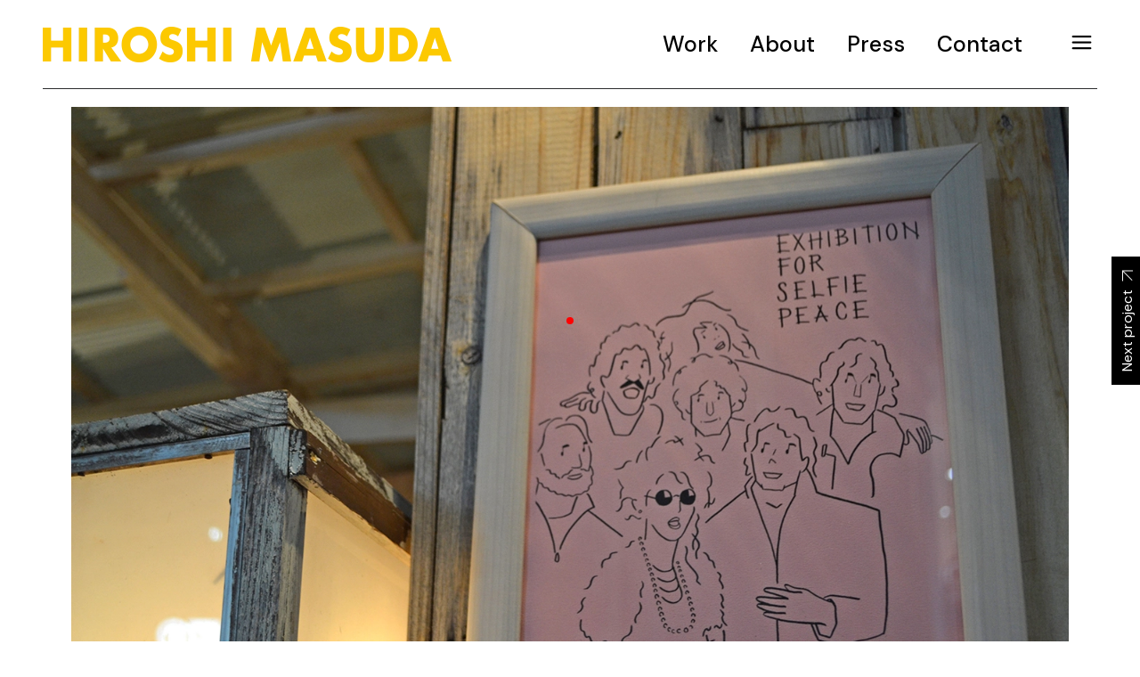

--- FILE ---
content_type: text/html; charset=UTF-8
request_url: https://hiroshimasuda.com/work/selfie/
body_size: 16695
content:
<!DOCTYPE html>
<html lang="en-US">
<head>
	<meta charset="UTF-8">
	<meta name="viewport" content="width=device-width, initial-scale=1, user-scalable=yes">
	<link rel="profile" href="https://gmpg.org/xfn/11">

	<meta name='robots' content='index, follow, max-image-preview:large, max-snippet:-1, max-video-preview:-1' />

<!-- Google Tag Manager for WordPress by gtm4wp.com -->
<script data-cfasync="false" data-pagespeed-no-defer>//<![CDATA[
	var gtm4wp_datalayer_name = "dataLayer";
	var dataLayer = dataLayer || [];
//]]>
</script>
<!-- End Google Tag Manager for WordPress by gtm4wp.com -->
	<!-- This site is optimized with the Yoast SEO plugin v17.5 - https://yoast.com/wordpress/plugins/seo/ -->
	<title>Exhibition ｜ Selfie - Hirohi Masuda</title>
	<link rel="canonical" href="https://hiroshimasuda.com/work/selfie/" />
	<meta property="og:locale" content="en_US" />
	<meta property="og:type" content="article" />
	<meta property="og:title" content="Exhibition ｜ Selfie - Hirohi Masuda" />
	<meta property="og:description" content="Exhibition Selfie Why do I hold exhibition of my paintings? “I want you to know my paintings” “I want you to think them pretty” “I want to be praised” Well, this feeling is similar to something. That’s Selfie!! After all, the theme of the exhibition is “SELFIE”. Even now and in the past, Artist have [&hellip;]" />
	<meta property="og:url" content="https://hiroshimasuda.com/work/selfie/" />
	<meta property="og:site_name" content="Hirohi Masuda" />
	<meta property="article:modified_time" content="2021-10-21T12:49:10+00:00" />
	<meta property="og:image" content="https://hiroshimasuda.com/2110/wp-content/uploads/2021/10/hiroshimasuda_selfie_thumbnail3.jpg" />
	<meta property="og:image:width" content="800" />
	<meta property="og:image:height" content="1032" />
	<meta name="twitter:card" content="summary_large_image" />
	<script type="application/ld+json" class="yoast-schema-graph">{"@context":"https://schema.org","@graph":[{"@type":["Person","Organization"],"@id":"https://hiroshimasuda.com/#/schema/person/e70e5ebbca4aa0e2d3b78259d3191895","name":"masuda","image":{"@type":"ImageObject","@id":"https://hiroshimasuda.com/#personlogo","inLanguage":"en-US","url":"https://hiroshimasuda.com/2110/wp-content/uploads/2021/10/facebook.jpg","contentUrl":"https://hiroshimasuda.com/2110/wp-content/uploads/2021/10/facebook.jpg","width":1200,"height":630,"caption":"masuda"},"logo":{"@id":"https://hiroshimasuda.com/#personlogo"},"sameAs":["https://hiroshimasuda.com/","https://www.instagram.com/hiroshimasud/"]},{"@type":"WebSite","@id":"https://hiroshimasuda.com/#website","url":"https://hiroshimasuda.com/","name":"Hirohi Masuda","description":"Artist &amp; Illustrator","publisher":{"@id":"https://hiroshimasuda.com/#/schema/person/e70e5ebbca4aa0e2d3b78259d3191895"},"potentialAction":[{"@type":"SearchAction","target":{"@type":"EntryPoint","urlTemplate":"https://hiroshimasuda.com/?s={search_term_string}"},"query-input":"required name=search_term_string"}],"inLanguage":"en-US"},{"@type":"ImageObject","@id":"https://hiroshimasuda.com/work/selfie/#primaryimage","inLanguage":"en-US","url":"https://hiroshimasuda.com/2110/wp-content/uploads/2021/10/hiroshimasuda_selfie_thumbnail3.jpg","contentUrl":"https://hiroshimasuda.com/2110/wp-content/uploads/2021/10/hiroshimasuda_selfie_thumbnail3.jpg","width":800,"height":1032},{"@type":"WebPage","@id":"https://hiroshimasuda.com/work/selfie/#webpage","url":"https://hiroshimasuda.com/work/selfie/","name":"Exhibition \uff5c Selfie - Hirohi Masuda","isPartOf":{"@id":"https://hiroshimasuda.com/#website"},"primaryImageOfPage":{"@id":"https://hiroshimasuda.com/work/selfie/#primaryimage"},"datePublished":"2021-09-01T08:02:03+00:00","dateModified":"2021-10-21T12:49:10+00:00","breadcrumb":{"@id":"https://hiroshimasuda.com/work/selfie/#breadcrumb"},"inLanguage":"en-US","potentialAction":[{"@type":"ReadAction","target":["https://hiroshimasuda.com/work/selfie/"]}]},{"@type":"BreadcrumbList","@id":"https://hiroshimasuda.com/work/selfie/#breadcrumb","itemListElement":[{"@type":"ListItem","position":1,"name":"Home","item":"https://hiroshimasuda.com/"},{"@type":"ListItem","position":2,"name":"Zermatt Portfolio","item":"https://hiroshimasuda.com/work/"},{"@type":"ListItem","position":3,"name":"Exhibition \uff5c Selfie"}]}]}</script>
	<!-- / Yoast SEO plugin. -->


<link rel='dns-prefetch' href='//www.googletagmanager.com' />
<link rel='dns-prefetch' href='//fonts.googleapis.com' />
<link rel="alternate" type="application/rss+xml" title="Hirohi Masuda &raquo; Feed" href="https://hiroshimasuda.com/feed/" />
<link rel="alternate" type="application/rss+xml" title="Hirohi Masuda &raquo; Comments Feed" href="https://hiroshimasuda.com/comments/feed/" />
<link rel="alternate" title="oEmbed (JSON)" type="application/json+oembed" href="https://hiroshimasuda.com/wp-json/oembed/1.0/embed?url=https%3A%2F%2Fhiroshimasuda.com%2Fwork%2Fselfie%2F" />
<link rel="alternate" title="oEmbed (XML)" type="text/xml+oembed" href="https://hiroshimasuda.com/wp-json/oembed/1.0/embed?url=https%3A%2F%2Fhiroshimasuda.com%2Fwork%2Fselfie%2F&#038;format=xml" />
<style id='wp-img-auto-sizes-contain-inline-css' type='text/css'>
img:is([sizes=auto i],[sizes^="auto," i]){contain-intrinsic-size:3000px 1500px}
/*# sourceURL=wp-img-auto-sizes-contain-inline-css */
</style>
<link rel='stylesheet' id='sb_instagram_styles-css' href='https://hiroshimasuda.com/2110/wp-content/plugins/instagram-feed/css/sbi-styles.min.css?ver=2.9.4' type='text/css' media='all' />
<link rel='stylesheet' id='dripicons-css' href='https://hiroshimasuda.com/2110/wp-content/plugins/zermatt-core/inc/icons/dripicons/assets/css/dripicons.min.css?ver=6.9' type='text/css' media='all' />
<link rel='stylesheet' id='elegant-icons-css' href='https://hiroshimasuda.com/2110/wp-content/plugins/zermatt-core/inc/icons/elegant-icons/assets/css/elegant-icons.min.css?ver=6.9' type='text/css' media='all' />
<link rel='stylesheet' id='font-awesome-css' href='https://hiroshimasuda.com/2110/wp-content/plugins/zermatt-core/inc/icons/font-awesome/assets/css/all.min.css?ver=6.9' type='text/css' media='all' />
<link rel='stylesheet' id='ionicons-css' href='https://hiroshimasuda.com/2110/wp-content/plugins/zermatt-core/inc/icons/ionicons/assets/css/ionicons.min.css?ver=6.9' type='text/css' media='all' />
<link rel='stylesheet' id='linea-icons-css' href='https://hiroshimasuda.com/2110/wp-content/plugins/zermatt-core/inc/icons/linea-icons/assets/css/linea-icons.min.css?ver=6.9' type='text/css' media='all' />
<link rel='stylesheet' id='linear-icons-css' href='https://hiroshimasuda.com/2110/wp-content/plugins/zermatt-core/inc/icons/linear-icons/assets/css/linear-icons.min.css?ver=6.9' type='text/css' media='all' />
<link rel='stylesheet' id='material-icons-css' href='https://fonts.googleapis.com/icon?family=Material+Icons&#038;ver=6.9' type='text/css' media='all' />
<link rel='stylesheet' id='simple-line-icons-css' href='https://hiroshimasuda.com/2110/wp-content/plugins/zermatt-core/inc/icons/simple-line-icons/assets/css/simple-line-icons.min.css?ver=6.9' type='text/css' media='all' />
<style id='wp-emoji-styles-inline-css' type='text/css'>

	img.wp-smiley, img.emoji {
		display: inline !important;
		border: none !important;
		box-shadow: none !important;
		height: 1em !important;
		width: 1em !important;
		margin: 0 0.07em !important;
		vertical-align: -0.1em !important;
		background: none !important;
		padding: 0 !important;
	}
/*# sourceURL=wp-emoji-styles-inline-css */
</style>
<link rel='stylesheet' id='wp-block-library-css' href='https://hiroshimasuda.com/2110/wp-includes/css/dist/block-library/style.min.css?ver=6.9' type='text/css' media='all' />
<style id='global-styles-inline-css' type='text/css'>
:root{--wp--preset--aspect-ratio--square: 1;--wp--preset--aspect-ratio--4-3: 4/3;--wp--preset--aspect-ratio--3-4: 3/4;--wp--preset--aspect-ratio--3-2: 3/2;--wp--preset--aspect-ratio--2-3: 2/3;--wp--preset--aspect-ratio--16-9: 16/9;--wp--preset--aspect-ratio--9-16: 9/16;--wp--preset--color--black: #000000;--wp--preset--color--cyan-bluish-gray: #abb8c3;--wp--preset--color--white: #ffffff;--wp--preset--color--pale-pink: #f78da7;--wp--preset--color--vivid-red: #cf2e2e;--wp--preset--color--luminous-vivid-orange: #ff6900;--wp--preset--color--luminous-vivid-amber: #fcb900;--wp--preset--color--light-green-cyan: #7bdcb5;--wp--preset--color--vivid-green-cyan: #00d084;--wp--preset--color--pale-cyan-blue: #8ed1fc;--wp--preset--color--vivid-cyan-blue: #0693e3;--wp--preset--color--vivid-purple: #9b51e0;--wp--preset--gradient--vivid-cyan-blue-to-vivid-purple: linear-gradient(135deg,rgb(6,147,227) 0%,rgb(155,81,224) 100%);--wp--preset--gradient--light-green-cyan-to-vivid-green-cyan: linear-gradient(135deg,rgb(122,220,180) 0%,rgb(0,208,130) 100%);--wp--preset--gradient--luminous-vivid-amber-to-luminous-vivid-orange: linear-gradient(135deg,rgb(252,185,0) 0%,rgb(255,105,0) 100%);--wp--preset--gradient--luminous-vivid-orange-to-vivid-red: linear-gradient(135deg,rgb(255,105,0) 0%,rgb(207,46,46) 100%);--wp--preset--gradient--very-light-gray-to-cyan-bluish-gray: linear-gradient(135deg,rgb(238,238,238) 0%,rgb(169,184,195) 100%);--wp--preset--gradient--cool-to-warm-spectrum: linear-gradient(135deg,rgb(74,234,220) 0%,rgb(151,120,209) 20%,rgb(207,42,186) 40%,rgb(238,44,130) 60%,rgb(251,105,98) 80%,rgb(254,248,76) 100%);--wp--preset--gradient--blush-light-purple: linear-gradient(135deg,rgb(255,206,236) 0%,rgb(152,150,240) 100%);--wp--preset--gradient--blush-bordeaux: linear-gradient(135deg,rgb(254,205,165) 0%,rgb(254,45,45) 50%,rgb(107,0,62) 100%);--wp--preset--gradient--luminous-dusk: linear-gradient(135deg,rgb(255,203,112) 0%,rgb(199,81,192) 50%,rgb(65,88,208) 100%);--wp--preset--gradient--pale-ocean: linear-gradient(135deg,rgb(255,245,203) 0%,rgb(182,227,212) 50%,rgb(51,167,181) 100%);--wp--preset--gradient--electric-grass: linear-gradient(135deg,rgb(202,248,128) 0%,rgb(113,206,126) 100%);--wp--preset--gradient--midnight: linear-gradient(135deg,rgb(2,3,129) 0%,rgb(40,116,252) 100%);--wp--preset--font-size--small: 13px;--wp--preset--font-size--medium: 20px;--wp--preset--font-size--large: 36px;--wp--preset--font-size--x-large: 42px;--wp--preset--spacing--20: 0.44rem;--wp--preset--spacing--30: 0.67rem;--wp--preset--spacing--40: 1rem;--wp--preset--spacing--50: 1.5rem;--wp--preset--spacing--60: 2.25rem;--wp--preset--spacing--70: 3.38rem;--wp--preset--spacing--80: 5.06rem;--wp--preset--shadow--natural: 6px 6px 9px rgba(0, 0, 0, 0.2);--wp--preset--shadow--deep: 12px 12px 50px rgba(0, 0, 0, 0.4);--wp--preset--shadow--sharp: 6px 6px 0px rgba(0, 0, 0, 0.2);--wp--preset--shadow--outlined: 6px 6px 0px -3px rgb(255, 255, 255), 6px 6px rgb(0, 0, 0);--wp--preset--shadow--crisp: 6px 6px 0px rgb(0, 0, 0);}:where(.is-layout-flex){gap: 0.5em;}:where(.is-layout-grid){gap: 0.5em;}body .is-layout-flex{display: flex;}.is-layout-flex{flex-wrap: wrap;align-items: center;}.is-layout-flex > :is(*, div){margin: 0;}body .is-layout-grid{display: grid;}.is-layout-grid > :is(*, div){margin: 0;}:where(.wp-block-columns.is-layout-flex){gap: 2em;}:where(.wp-block-columns.is-layout-grid){gap: 2em;}:where(.wp-block-post-template.is-layout-flex){gap: 1.25em;}:where(.wp-block-post-template.is-layout-grid){gap: 1.25em;}.has-black-color{color: var(--wp--preset--color--black) !important;}.has-cyan-bluish-gray-color{color: var(--wp--preset--color--cyan-bluish-gray) !important;}.has-white-color{color: var(--wp--preset--color--white) !important;}.has-pale-pink-color{color: var(--wp--preset--color--pale-pink) !important;}.has-vivid-red-color{color: var(--wp--preset--color--vivid-red) !important;}.has-luminous-vivid-orange-color{color: var(--wp--preset--color--luminous-vivid-orange) !important;}.has-luminous-vivid-amber-color{color: var(--wp--preset--color--luminous-vivid-amber) !important;}.has-light-green-cyan-color{color: var(--wp--preset--color--light-green-cyan) !important;}.has-vivid-green-cyan-color{color: var(--wp--preset--color--vivid-green-cyan) !important;}.has-pale-cyan-blue-color{color: var(--wp--preset--color--pale-cyan-blue) !important;}.has-vivid-cyan-blue-color{color: var(--wp--preset--color--vivid-cyan-blue) !important;}.has-vivid-purple-color{color: var(--wp--preset--color--vivid-purple) !important;}.has-black-background-color{background-color: var(--wp--preset--color--black) !important;}.has-cyan-bluish-gray-background-color{background-color: var(--wp--preset--color--cyan-bluish-gray) !important;}.has-white-background-color{background-color: var(--wp--preset--color--white) !important;}.has-pale-pink-background-color{background-color: var(--wp--preset--color--pale-pink) !important;}.has-vivid-red-background-color{background-color: var(--wp--preset--color--vivid-red) !important;}.has-luminous-vivid-orange-background-color{background-color: var(--wp--preset--color--luminous-vivid-orange) !important;}.has-luminous-vivid-amber-background-color{background-color: var(--wp--preset--color--luminous-vivid-amber) !important;}.has-light-green-cyan-background-color{background-color: var(--wp--preset--color--light-green-cyan) !important;}.has-vivid-green-cyan-background-color{background-color: var(--wp--preset--color--vivid-green-cyan) !important;}.has-pale-cyan-blue-background-color{background-color: var(--wp--preset--color--pale-cyan-blue) !important;}.has-vivid-cyan-blue-background-color{background-color: var(--wp--preset--color--vivid-cyan-blue) !important;}.has-vivid-purple-background-color{background-color: var(--wp--preset--color--vivid-purple) !important;}.has-black-border-color{border-color: var(--wp--preset--color--black) !important;}.has-cyan-bluish-gray-border-color{border-color: var(--wp--preset--color--cyan-bluish-gray) !important;}.has-white-border-color{border-color: var(--wp--preset--color--white) !important;}.has-pale-pink-border-color{border-color: var(--wp--preset--color--pale-pink) !important;}.has-vivid-red-border-color{border-color: var(--wp--preset--color--vivid-red) !important;}.has-luminous-vivid-orange-border-color{border-color: var(--wp--preset--color--luminous-vivid-orange) !important;}.has-luminous-vivid-amber-border-color{border-color: var(--wp--preset--color--luminous-vivid-amber) !important;}.has-light-green-cyan-border-color{border-color: var(--wp--preset--color--light-green-cyan) !important;}.has-vivid-green-cyan-border-color{border-color: var(--wp--preset--color--vivid-green-cyan) !important;}.has-pale-cyan-blue-border-color{border-color: var(--wp--preset--color--pale-cyan-blue) !important;}.has-vivid-cyan-blue-border-color{border-color: var(--wp--preset--color--vivid-cyan-blue) !important;}.has-vivid-purple-border-color{border-color: var(--wp--preset--color--vivid-purple) !important;}.has-vivid-cyan-blue-to-vivid-purple-gradient-background{background: var(--wp--preset--gradient--vivid-cyan-blue-to-vivid-purple) !important;}.has-light-green-cyan-to-vivid-green-cyan-gradient-background{background: var(--wp--preset--gradient--light-green-cyan-to-vivid-green-cyan) !important;}.has-luminous-vivid-amber-to-luminous-vivid-orange-gradient-background{background: var(--wp--preset--gradient--luminous-vivid-amber-to-luminous-vivid-orange) !important;}.has-luminous-vivid-orange-to-vivid-red-gradient-background{background: var(--wp--preset--gradient--luminous-vivid-orange-to-vivid-red) !important;}.has-very-light-gray-to-cyan-bluish-gray-gradient-background{background: var(--wp--preset--gradient--very-light-gray-to-cyan-bluish-gray) !important;}.has-cool-to-warm-spectrum-gradient-background{background: var(--wp--preset--gradient--cool-to-warm-spectrum) !important;}.has-blush-light-purple-gradient-background{background: var(--wp--preset--gradient--blush-light-purple) !important;}.has-blush-bordeaux-gradient-background{background: var(--wp--preset--gradient--blush-bordeaux) !important;}.has-luminous-dusk-gradient-background{background: var(--wp--preset--gradient--luminous-dusk) !important;}.has-pale-ocean-gradient-background{background: var(--wp--preset--gradient--pale-ocean) !important;}.has-electric-grass-gradient-background{background: var(--wp--preset--gradient--electric-grass) !important;}.has-midnight-gradient-background{background: var(--wp--preset--gradient--midnight) !important;}.has-small-font-size{font-size: var(--wp--preset--font-size--small) !important;}.has-medium-font-size{font-size: var(--wp--preset--font-size--medium) !important;}.has-large-font-size{font-size: var(--wp--preset--font-size--large) !important;}.has-x-large-font-size{font-size: var(--wp--preset--font-size--x-large) !important;}
/*# sourceURL=global-styles-inline-css */
</style>

<style id='classic-theme-styles-inline-css' type='text/css'>
/*! This file is auto-generated */
.wp-block-button__link{color:#fff;background-color:#32373c;border-radius:9999px;box-shadow:none;text-decoration:none;padding:calc(.667em + 2px) calc(1.333em + 2px);font-size:1.125em}.wp-block-file__button{background:#32373c;color:#fff;text-decoration:none}
/*# sourceURL=/wp-includes/css/classic-themes.min.css */
</style>
<link rel='stylesheet' id='contact-form-7-css' href='https://hiroshimasuda.com/2110/wp-content/plugins/contact-form-7/includes/css/styles.css?ver=5.5.2' type='text/css' media='all' />
<link rel='stylesheet' id='ctf_styles-css' href='https://hiroshimasuda.com/2110/wp-content/plugins/custom-twitter-feeds/css/ctf-styles.min.css?ver=1.8.3' type='text/css' media='all' />
<link rel='stylesheet' id='swiper-css' href='https://hiroshimasuda.com/2110/wp-content/plugins/qi-addons-for-elementor/assets/plugins/swiper/swiper.min.css?ver=6.9' type='text/css' media='all' />
<link rel='stylesheet' id='qi-addons-for-elementor-grid-style-css' href='https://hiroshimasuda.com/2110/wp-content/plugins/qi-addons-for-elementor/assets/css/grid.min.css?ver=6.9' type='text/css' media='all' />
<link rel='stylesheet' id='qi-addons-for-elementor-helper-parts-style-css' href='https://hiroshimasuda.com/2110/wp-content/plugins/qi-addons-for-elementor/assets/css/helper-parts.min.css?ver=6.9' type='text/css' media='all' />
<link rel='stylesheet' id='qi-addons-for-elementor-style-css' href='https://hiroshimasuda.com/2110/wp-content/plugins/qi-addons-for-elementor/assets/css/main.min.css?ver=6.9' type='text/css' media='all' />
<link rel='stylesheet' id='select2-css' href='https://hiroshimasuda.com/2110/wp-content/plugins/qode-framework/inc/common/assets/plugins/select2/select2.min.css?ver=6.9' type='text/css' media='all' />
<link rel='stylesheet' id='zermatt-core-dashboard-style-css' href='https://hiroshimasuda.com/2110/wp-content/plugins/zermatt-core/inc/core-dashboard/assets/css/core-dashboard.min.css?ver=6.9' type='text/css' media='all' />
<link rel='stylesheet' id='perfect-scrollbar-css' href='https://hiroshimasuda.com/2110/wp-content/plugins/zermatt-core/assets/plugins/perfect-scrollbar/perfect-scrollbar.css?ver=6.9' type='text/css' media='all' />
<link rel='stylesheet' id='zermatt-main-css' href='https://hiroshimasuda.com/2110/wp-content/themes/zermatt/assets/css/main.min.css?ver=6.9' type='text/css' media='all' />
<link rel='stylesheet' id='zermatt-core-style-css' href='https://hiroshimasuda.com/2110/wp-content/plugins/zermatt-core/assets/css/zermatt-core.min.css?ver=6.9' type='text/css' media='all' />
<link rel='stylesheet' id='magnific-popup-css' href='https://hiroshimasuda.com/2110/wp-content/themes/zermatt/assets/plugins/magnific-popup/magnific-popup.css?ver=6.9' type='text/css' media='all' />
<link rel='stylesheet' id='zermatt-google-fonts-css' href='https://fonts.googleapis.com/css?family=DM+Sans%3A400%2C500%2C600%2C700%7CABeeZee%3A400%2C500%2C600%2C700&#038;subset=latin-ext&#038;ver=1.0.0' type='text/css' media='all' />
<link rel='stylesheet' id='zermatt-style-css' href='https://hiroshimasuda.com/2110/wp-content/themes/zermatt/style.css?ver=6.9' type='text/css' media='all' />
<style id='zermatt-style-inline-css' type='text/css'>
#qodef-page-outer { margin-top: -100px;}@media only screen and (max-width: 1024px) { #qodef-page-outer { margin-top: -70px;}}#qodef-custom-cursor .qodef-cursor-dot { background-color: #ff0000!important;}#qodef-page-footer-top-area { background-color: #f5c70c;}#qodef-page-footer-bottom-area { background-color: #f5c70c;}.qodef-mobile-header-navigation > ul >li.current-menu-ancestor > a, .qodef-mobile-header-navigation > ul >li.current-menu-item > a { color: #fdce00;}.qodef-page-title .qodef-m-content { padding-top: 100px;}@media only screen and (max-width: 1024px) { .qodef-page-title .qodef-m-content { padding-top: 70px;}}
/*# sourceURL=zermatt-style-inline-css */
</style>
<link rel='stylesheet' id='zermatt-core-elementor-css' href='https://hiroshimasuda.com/2110/wp-content/plugins/zermatt-core/inc/plugins/elementor/assets/css/elementor.min.css?ver=6.9' type='text/css' media='all' />
<link rel='stylesheet' id='elementor-icons-css' href='https://hiroshimasuda.com/2110/wp-content/plugins/elementor/assets/lib/eicons/css/elementor-icons.min.css?ver=5.13.0' type='text/css' media='all' />
<link rel='stylesheet' id='elementor-frontend-css' href='https://hiroshimasuda.com/2110/wp-content/plugins/elementor/assets/css/frontend.min.css?ver=3.4.7' type='text/css' media='all' />
<style id='elementor-frontend-inline-css' type='text/css'>
@font-face{font-family:eicons;src:url(https://hiroshimasuda.com/2110/wp-content/plugins/elementor/assets/lib/eicons/fonts/eicons.eot?5.10.0);src:url(https://hiroshimasuda.com/2110/wp-content/plugins/elementor/assets/lib/eicons/fonts/eicons.eot?5.10.0#iefix) format("embedded-opentype"),url(https://hiroshimasuda.com/2110/wp-content/plugins/elementor/assets/lib/eicons/fonts/eicons.woff2?5.10.0) format("woff2"),url(https://hiroshimasuda.com/2110/wp-content/plugins/elementor/assets/lib/eicons/fonts/eicons.woff?5.10.0) format("woff"),url(https://hiroshimasuda.com/2110/wp-content/plugins/elementor/assets/lib/eicons/fonts/eicons.ttf?5.10.0) format("truetype"),url(https://hiroshimasuda.com/2110/wp-content/plugins/elementor/assets/lib/eicons/fonts/eicons.svg?5.10.0#eicon) format("svg");font-weight:400;font-style:normal}
.elementor-kit-6{--e-global-color-primary:#6EC1E4;--e-global-color-secondary:#54595F;--e-global-color-text:#7A7A7A;--e-global-color-accent:#61CE70;--e-global-typography-primary-font-family:"Roboto";--e-global-typography-primary-font-weight:600;--e-global-typography-secondary-font-family:"Roboto Slab";--e-global-typography-secondary-font-weight:400;--e-global-typography-text-font-family:"Roboto";--e-global-typography-text-font-weight:400;--e-global-typography-accent-font-family:"Roboto";--e-global-typography-accent-font-weight:500;}.elementor-section.elementor-section-boxed > .elementor-container{max-width:1140px;}.elementor-widget:not(:last-child){margin-bottom:20px;}{}h1.entry-title{display:var(--page-title-display);}@media(max-width:1024px){.elementor-section.elementor-section-boxed > .elementor-container{max-width:1024px;}}@media(max-width:767px){.elementor-section.elementor-section-boxed > .elementor-container{max-width:767px;}}
.elementor-widget-heading .elementor-heading-title{color:var( --e-global-color-primary );font-family:var( --e-global-typography-primary-font-family ), Sans-serif;font-weight:var( --e-global-typography-primary-font-weight );}.elementor-widget-image .widget-image-caption{color:var( --e-global-color-text );font-family:var( --e-global-typography-text-font-family ), Sans-serif;font-weight:var( --e-global-typography-text-font-weight );}.elementor-widget-text-editor{color:var( --e-global-color-text );font-family:var( --e-global-typography-text-font-family ), Sans-serif;font-weight:var( --e-global-typography-text-font-weight );}.elementor-widget-text-editor.elementor-drop-cap-view-stacked .elementor-drop-cap{background-color:var( --e-global-color-primary );}.elementor-widget-text-editor.elementor-drop-cap-view-framed .elementor-drop-cap, .elementor-widget-text-editor.elementor-drop-cap-view-default .elementor-drop-cap{color:var( --e-global-color-primary );border-color:var( --e-global-color-primary );}.elementor-widget-button .elementor-button{font-family:var( --e-global-typography-accent-font-family ), Sans-serif;font-weight:var( --e-global-typography-accent-font-weight );background-color:var( --e-global-color-accent );}.elementor-widget-divider{--divider-color:var( --e-global-color-secondary );}.elementor-widget-divider .elementor-divider__text{color:var( --e-global-color-secondary );font-family:var( --e-global-typography-secondary-font-family ), Sans-serif;font-weight:var( --e-global-typography-secondary-font-weight );}.elementor-widget-divider.elementor-view-stacked .elementor-icon{background-color:var( --e-global-color-secondary );}.elementor-widget-divider.elementor-view-framed .elementor-icon, .elementor-widget-divider.elementor-view-default .elementor-icon{color:var( --e-global-color-secondary );border-color:var( --e-global-color-secondary );}.elementor-widget-divider.elementor-view-framed .elementor-icon, .elementor-widget-divider.elementor-view-default .elementor-icon svg{fill:var( --e-global-color-secondary );}.elementor-widget-image-box .elementor-image-box-title{color:var( --e-global-color-primary );font-family:var( --e-global-typography-primary-font-family ), Sans-serif;font-weight:var( --e-global-typography-primary-font-weight );}.elementor-widget-image-box .elementor-image-box-description{color:var( --e-global-color-text );font-family:var( --e-global-typography-text-font-family ), Sans-serif;font-weight:var( --e-global-typography-text-font-weight );}.elementor-widget-icon.elementor-view-stacked .elementor-icon{background-color:var( --e-global-color-primary );}.elementor-widget-icon.elementor-view-framed .elementor-icon, .elementor-widget-icon.elementor-view-default .elementor-icon{color:var( --e-global-color-primary );border-color:var( --e-global-color-primary );}.elementor-widget-icon.elementor-view-framed .elementor-icon, .elementor-widget-icon.elementor-view-default .elementor-icon svg{fill:var( --e-global-color-primary );}.elementor-widget-icon-box.elementor-view-stacked .elementor-icon{background-color:var( --e-global-color-primary );}.elementor-widget-icon-box.elementor-view-framed .elementor-icon, .elementor-widget-icon-box.elementor-view-default .elementor-icon{fill:var( --e-global-color-primary );color:var( --e-global-color-primary );border-color:var( --e-global-color-primary );}.elementor-widget-icon-box .elementor-icon-box-title{color:var( --e-global-color-primary );}.elementor-widget-icon-box .elementor-icon-box-title, .elementor-widget-icon-box .elementor-icon-box-title a{font-family:var( --e-global-typography-primary-font-family ), Sans-serif;font-weight:var( --e-global-typography-primary-font-weight );}.elementor-widget-icon-box .elementor-icon-box-description{color:var( --e-global-color-text );font-family:var( --e-global-typography-text-font-family ), Sans-serif;font-weight:var( --e-global-typography-text-font-weight );}.elementor-widget-star-rating .elementor-star-rating__title{color:var( --e-global-color-text );font-family:var( --e-global-typography-text-font-family ), Sans-serif;font-weight:var( --e-global-typography-text-font-weight );}.elementor-widget-image-gallery .gallery-item .gallery-caption{font-family:var( --e-global-typography-accent-font-family ), Sans-serif;font-weight:var( --e-global-typography-accent-font-weight );}.elementor-widget-icon-list .elementor-icon-list-item:not(:last-child):after{border-color:var( --e-global-color-text );}.elementor-widget-icon-list .elementor-icon-list-icon i{color:var( --e-global-color-primary );}.elementor-widget-icon-list .elementor-icon-list-icon svg{fill:var( --e-global-color-primary );}.elementor-widget-icon-list .elementor-icon-list-text{color:var( --e-global-color-secondary );}.elementor-widget-icon-list .elementor-icon-list-item > .elementor-icon-list-text, .elementor-widget-icon-list .elementor-icon-list-item > a{font-family:var( --e-global-typography-text-font-family ), Sans-serif;font-weight:var( --e-global-typography-text-font-weight );}.elementor-widget-counter .elementor-counter-number-wrapper{color:var( --e-global-color-primary );font-family:var( --e-global-typography-primary-font-family ), Sans-serif;font-weight:var( --e-global-typography-primary-font-weight );}.elementor-widget-counter .elementor-counter-title{color:var( --e-global-color-secondary );font-family:var( --e-global-typography-secondary-font-family ), Sans-serif;font-weight:var( --e-global-typography-secondary-font-weight );}.elementor-widget-progress .elementor-progress-wrapper .elementor-progress-bar{background-color:var( --e-global-color-primary );}.elementor-widget-progress .elementor-title{color:var( --e-global-color-primary );font-family:var( --e-global-typography-text-font-family ), Sans-serif;font-weight:var( --e-global-typography-text-font-weight );}.elementor-widget-testimonial .elementor-testimonial-content{color:var( --e-global-color-text );font-family:var( --e-global-typography-text-font-family ), Sans-serif;font-weight:var( --e-global-typography-text-font-weight );}.elementor-widget-testimonial .elementor-testimonial-name{color:var( --e-global-color-primary );font-family:var( --e-global-typography-primary-font-family ), Sans-serif;font-weight:var( --e-global-typography-primary-font-weight );}.elementor-widget-testimonial .elementor-testimonial-job{color:var( --e-global-color-secondary );font-family:var( --e-global-typography-secondary-font-family ), Sans-serif;font-weight:var( --e-global-typography-secondary-font-weight );}.elementor-widget-tabs .elementor-tab-title, .elementor-widget-tabs .elementor-tab-title a{color:var( --e-global-color-primary );}.elementor-widget-tabs .elementor-tab-title.elementor-active,
					 .elementor-widget-tabs .elementor-tab-title.elementor-active a{color:var( --e-global-color-accent );}.elementor-widget-tabs .elementor-tab-title{font-family:var( --e-global-typography-primary-font-family ), Sans-serif;font-weight:var( --e-global-typography-primary-font-weight );}.elementor-widget-tabs .elementor-tab-content{color:var( --e-global-color-text );font-family:var( --e-global-typography-text-font-family ), Sans-serif;font-weight:var( --e-global-typography-text-font-weight );}.elementor-widget-accordion .elementor-accordion-icon, .elementor-widget-accordion .elementor-accordion-title{color:var( --e-global-color-primary );}.elementor-widget-accordion .elementor-accordion-icon svg{fill:var( --e-global-color-primary );}.elementor-widget-accordion .elementor-active .elementor-accordion-icon, .elementor-widget-accordion .elementor-active .elementor-accordion-title{color:var( --e-global-color-accent );}.elementor-widget-accordion .elementor-active .elementor-accordion-icon svg{fill:var( --e-global-color-accent );}.elementor-widget-accordion .elementor-accordion-title{font-family:var( --e-global-typography-primary-font-family ), Sans-serif;font-weight:var( --e-global-typography-primary-font-weight );}.elementor-widget-accordion .elementor-tab-content{color:var( --e-global-color-text );font-family:var( --e-global-typography-text-font-family ), Sans-serif;font-weight:var( --e-global-typography-text-font-weight );}.elementor-widget-toggle .elementor-toggle-title, .elementor-widget-toggle .elementor-toggle-icon{color:var( --e-global-color-primary );}.elementor-widget-toggle .elementor-toggle-icon svg{fill:var( --e-global-color-primary );}.elementor-widget-toggle .elementor-tab-title.elementor-active a, .elementor-widget-toggle .elementor-tab-title.elementor-active .elementor-toggle-icon{color:var( --e-global-color-accent );}.elementor-widget-toggle .elementor-toggle-title{font-family:var( --e-global-typography-primary-font-family ), Sans-serif;font-weight:var( --e-global-typography-primary-font-weight );}.elementor-widget-toggle .elementor-tab-content{color:var( --e-global-color-text );font-family:var( --e-global-typography-text-font-family ), Sans-serif;font-weight:var( --e-global-typography-text-font-weight );}.elementor-widget-alert .elementor-alert-title{font-family:var( --e-global-typography-primary-font-family ), Sans-serif;font-weight:var( --e-global-typography-primary-font-weight );}.elementor-widget-alert .elementor-alert-description{font-family:var( --e-global-typography-text-font-family ), Sans-serif;font-weight:var( --e-global-typography-text-font-weight );}.elementor-widget-text-path{font-family:var( --e-global-typography-text-font-family ), Sans-serif;font-weight:var( --e-global-typography-text-font-weight );}
.elementor-8132 .elementor-element.elementor-element-17e7fdf .elementor-heading-title{color:#000000;}.elementor-8132 .elementor-element.elementor-element-fe2b04e{column-gap:0px;color:#7A7A7A;}.elementor-8132 .elementor-element.elementor-element-631c7b0 img{width:100%;}
/*# sourceURL=elementor-frontend-inline-css */
</style>
<link rel='stylesheet' id='font-awesome-5-all-css' href='https://hiroshimasuda.com/2110/wp-content/plugins/elementor/assets/lib/font-awesome/css/all.min.css?ver=3.4.7' type='text/css' media='all' />
<link rel='stylesheet' id='font-awesome-4-shim-css' href='https://hiroshimasuda.com/2110/wp-content/plugins/elementor/assets/lib/font-awesome/css/v4-shims.min.css?ver=3.4.7' type='text/css' media='all' />
<link rel='stylesheet' id='google-fonts-1-css' href='https://fonts.googleapis.com/css?family=Roboto%3A100%2C100italic%2C200%2C200italic%2C300%2C300italic%2C400%2C400italic%2C500%2C500italic%2C600%2C600italic%2C700%2C700italic%2C800%2C800italic%2C900%2C900italic%7CRoboto+Slab%3A100%2C100italic%2C200%2C200italic%2C300%2C300italic%2C400%2C400italic%2C500%2C500italic%2C600%2C600italic%2C700%2C700italic%2C800%2C800italic%2C900%2C900italic&#038;display=auto&#038;ver=6.9' type='text/css' media='all' />
<script type="text/javascript" src="https://hiroshimasuda.com/2110/wp-includes/js/jquery/jquery.min.js?ver=3.7.1" id="jquery-core-js"></script>
<script type="text/javascript" src="https://hiroshimasuda.com/2110/wp-includes/js/jquery/jquery-migrate.min.js?ver=3.4.1" id="jquery-migrate-js"></script>

<!-- Google Analytics snippet added by Site Kit -->
<script type="text/javascript" src="https://www.googletagmanager.com/gtag/js?id=UA-211561559-1" id="google_gtagjs-js" async></script>
<script type="text/javascript" id="google_gtagjs-js-after">
/* <![CDATA[ */
window.dataLayer = window.dataLayer || [];function gtag(){dataLayer.push(arguments);}
gtag('set', 'linker', {"domains":["hiroshimasuda.com"]} );
gtag("js", new Date());
gtag("set", "developer_id.dZTNiMT", true);
gtag("config", "UA-211561559-1", {"anonymize_ip":true});
//# sourceURL=google_gtagjs-js-after
/* ]]> */
</script>

<!-- End Google Analytics snippet added by Site Kit -->
<script type="text/javascript" src="https://hiroshimasuda.com/2110/wp-content/plugins/elementor/assets/lib/font-awesome/js/v4-shims.min.js?ver=3.4.7" id="font-awesome-4-shim-js"></script>
<link rel="https://api.w.org/" href="https://hiroshimasuda.com/wp-json/" /><link rel="EditURI" type="application/rsd+xml" title="RSD" href="https://hiroshimasuda.com/2110/xmlrpc.php?rsd" />
<meta name="generator" content="WordPress 6.9" />
<link rel='shortlink' href='https://hiroshimasuda.com/?p=8132' />
<meta name="generator" content="Site Kit by Google 1.44.0" />
<!-- Google Tag Manager for WordPress by gtm4wp.com -->
<script data-cfasync="false" data-pagespeed-no-defer>//<![CDATA[
	var dataLayer_content = {"pagePostType":"portfolio-item","pagePostType2":"single-portfolio-item","pagePostAuthor":"masuda"};
	dataLayer.push( dataLayer_content );//]]>
</script>
<script data-cfasync="false">//<![CDATA[
(function(w,d,s,l,i){w[l]=w[l]||[];w[l].push({'gtm.start':
new Date().getTime(),event:'gtm.js'});var f=d.getElementsByTagName(s)[0],
j=d.createElement(s),dl=l!='dataLayer'?'&l='+l:'';j.async=true;j.src=
'//www.googletagmanager.com/gtm.'+'js?id='+i+dl;f.parentNode.insertBefore(j,f);
})(window,document,'script','dataLayer','GTM-MBC3XQ6');//]]>
</script>
<!-- End Google Tag Manager -->
<!-- End Google Tag Manager for WordPress by gtm4wp.com --><meta name="generator" content="Powered by Slider Revolution 6.5.7 - responsive, Mobile-Friendly Slider Plugin for WordPress with comfortable drag and drop interface." />
<link rel="icon" href="https://hiroshimasuda.com/2110/wp-content/uploads/2021/10/cropped-fabcon512512smile-32x32.png" sizes="32x32" />
<link rel="icon" href="https://hiroshimasuda.com/2110/wp-content/uploads/2021/10/cropped-fabcon512512smile-192x192.png" sizes="192x192" />
<link rel="apple-touch-icon" href="https://hiroshimasuda.com/2110/wp-content/uploads/2021/10/cropped-fabcon512512smile-180x180.png" />
<meta name="msapplication-TileImage" content="https://hiroshimasuda.com/2110/wp-content/uploads/2021/10/cropped-fabcon512512smile-270x270.png" />
<script type="text/javascript">function setREVStartSize(e){
			//window.requestAnimationFrame(function() {				 
				window.RSIW = window.RSIW===undefined ? window.innerWidth : window.RSIW;	
				window.RSIH = window.RSIH===undefined ? window.innerHeight : window.RSIH;	
				try {								
					var pw = document.getElementById(e.c).parentNode.offsetWidth,
						newh;
					pw = pw===0 || isNaN(pw) ? window.RSIW : pw;
					e.tabw = e.tabw===undefined ? 0 : parseInt(e.tabw);
					e.thumbw = e.thumbw===undefined ? 0 : parseInt(e.thumbw);
					e.tabh = e.tabh===undefined ? 0 : parseInt(e.tabh);
					e.thumbh = e.thumbh===undefined ? 0 : parseInt(e.thumbh);
					e.tabhide = e.tabhide===undefined ? 0 : parseInt(e.tabhide);
					e.thumbhide = e.thumbhide===undefined ? 0 : parseInt(e.thumbhide);
					e.mh = e.mh===undefined || e.mh=="" || e.mh==="auto" ? 0 : parseInt(e.mh,0);		
					if(e.layout==="fullscreen" || e.l==="fullscreen") 						
						newh = Math.max(e.mh,window.RSIH);					
					else{					
						e.gw = Array.isArray(e.gw) ? e.gw : [e.gw];
						for (var i in e.rl) if (e.gw[i]===undefined || e.gw[i]===0) e.gw[i] = e.gw[i-1];					
						e.gh = e.el===undefined || e.el==="" || (Array.isArray(e.el) && e.el.length==0)? e.gh : e.el;
						e.gh = Array.isArray(e.gh) ? e.gh : [e.gh];
						for (var i in e.rl) if (e.gh[i]===undefined || e.gh[i]===0) e.gh[i] = e.gh[i-1];
											
						var nl = new Array(e.rl.length),
							ix = 0,						
							sl;					
						e.tabw = e.tabhide>=pw ? 0 : e.tabw;
						e.thumbw = e.thumbhide>=pw ? 0 : e.thumbw;
						e.tabh = e.tabhide>=pw ? 0 : e.tabh;
						e.thumbh = e.thumbhide>=pw ? 0 : e.thumbh;					
						for (var i in e.rl) nl[i] = e.rl[i]<window.RSIW ? 0 : e.rl[i];
						sl = nl[0];									
						for (var i in nl) if (sl>nl[i] && nl[i]>0) { sl = nl[i]; ix=i;}															
						var m = pw>(e.gw[ix]+e.tabw+e.thumbw) ? 1 : (pw-(e.tabw+e.thumbw)) / (e.gw[ix]);					
						newh =  (e.gh[ix] * m) + (e.tabh + e.thumbh);
					}
					var el = document.getElementById(e.c);
					if (el!==null && el) el.style.height = newh+"px";					
					el = document.getElementById(e.c+"_wrapper");
					if (el!==null && el) {
						el.style.height = newh+"px";
						el.style.display = "block";
					}
				} catch(e){
					console.log("Failure at Presize of Slider:" + e)
				}					   
			//});
		  };</script>
		<style type="text/css" id="wp-custom-css">
			.qodef-portfolio-list.qodef-item-layout--info-custom .swiper-slide {
    background-color: #00843D;
}
.qodef-portfolio-list.qodef-item-layout--info-custom .swiper-slide.qodef-portfolio-item-skin--light {
    background-color: #FF99CC;
}

@media only screen and (min-width: 1024px) {
    body.archive #qodef-page-outer {
        margin: 0 150px;
    }
}
@media only screen and (max-width: 1024px) {
    body.archive #qodef-page-outer {
        margin: 0 30px;
    }
}

#qodef-page-footer-top-area .qodef-grid-item:before {
    display: none;
}		</style>
		<link rel='stylesheet' id='e-animations-css' href='https://hiroshimasuda.com/2110/wp-content/plugins/elementor/assets/lib/animations/animations.min.css?ver=3.4.7' type='text/css' media='all' />
<link rel='stylesheet' id='rs-plugin-settings-css' href='https://hiroshimasuda.com/2110/wp-content/plugins/revslider/public/assets/css/rs6.css?ver=6.5.7' type='text/css' media='all' />
<style id='rs-plugin-settings-inline-css' type='text/css'>
#rs-demo-id {}
/*# sourceURL=rs-plugin-settings-inline-css */
</style>
</head>
<body class="wp-singular portfolio-item-template-default single single-portfolio-item postid-8132 wp-theme-zermatt qode-framework-1.1.6 qodef-qi--no-touch qi-addons-for-elementor-1.5.1 qodef-back-to-top--enabled qodef-custom-cursor--enabled  qodef-content-behind-header qodef-header--standard qodef-header-appearance--none qodef-content--behind-header qodef-mobile-header--standard qodef-drop-down-second--full-width qodef-drop-down-second--default qodef-layout--custom-full-width zermatt-core-1.1.2 zermatt-1.4 qodef-content-grid-1100 qodef-header-standard--right qodef-search--covers-header elementor-default elementor-kit-6 elementor-page elementor-page-8132" itemscope itemtype="https://schema.org/WebPage">
		<div id="qodef-page-wrapper" class="">
		<header id="qodef-page-header" >
		<div id="qodef-page-header-inner" class=" qodef-border--full">
		<a itemprop="url" class="qodef-header-logo-link qodef-height--not-set" href="https://hiroshimasuda.com/"  rel="home">
	<img width="459" height="40" src="https://hiroshimasuda.com/2110/wp-content/uploads/2021/10/hiroshimasudalogo40.png" class="qodef-header-logo-image qodef--main" alt="logo main" itemprop="image" srcset="https://hiroshimasuda.com/2110/wp-content/uploads/2021/10/hiroshimasudalogo40.png 459w, https://hiroshimasuda.com/2110/wp-content/uploads/2021/10/hiroshimasudalogo40-300x26.png 300w" sizes="(max-width: 459px) 100vw, 459px" />	<img width="72" height="72" src="https://hiroshimasuda.com/2110/wp-content/uploads/2021/10/lightlogo72.png" class="qodef-header-logo-image qodef--dark" alt="logo dark" itemprop="image" />	<img width="72" height="72" src="https://hiroshimasuda.com/2110/wp-content/uploads/2021/10/darklogo72.png" class="qodef-header-logo-image qodef--light" alt="logo light" itemprop="image" /></a>	<nav class="qodef-header-navigation" role="navigation" aria-label="Top Menu">
		<ul id="menu-footer-1" class="menu"><li class="menu-item menu-item-type-post_type menu-item-object-page menu-item-9081"><a href="https://hiroshimasuda.com/works/"><span class="qodef-menu-item-text">Work</span></a></li>
<li class="menu-item menu-item-type-post_type menu-item-object-page menu-item-8467"><a href="https://hiroshimasuda.com/about/"><span class="qodef-menu-item-text">About</span></a></li>
<li class="menu-item menu-item-type-post_type menu-item-object-page menu-item-8515"><a href="https://hiroshimasuda.com/press/"><span class="qodef-menu-item-text">Press</span></a></li>
<li class="menu-item menu-item-type-post_type menu-item-object-page menu-item-8533"><a href="https://hiroshimasuda.com/contact/"><span class="qodef-menu-item-text">Contact</span></a></li>
</ul>	</nav>
	<div class="qodef-widget-holder qodef--one"><!--
		--><div id="zermatt_core_side_area_opener-5" class="widget widget_zermatt_core_side_area_opener qodef-header-widget-area-one" data-area="header-widget-one"><a href="javascript:void(0)"  class="qodef-opener-icon qodef-m qodef-source--icon-pack qodef-side-area-opener" style="margin: 0 0 0 25px" >
	<span class="qodef-m-icon qodef--open">
		<span class="qodef-icon-elegant-icons icon_menu" ></span>	</span>
		</a></div><!--
	--></div>
	</div>
	</header><header id="qodef-page-mobile-header">
		<div id="qodef-page-mobile-header-inner" class=" qodef-border--full">
		<a itemprop="url" class="qodef-mobile-header-logo-link" href="https://hiroshimasuda.com/" style="height:27px" rel="home">
	<img width="459" height="40" src="https://hiroshimasuda.com/2110/wp-content/uploads/2021/10/hiroshimasudalogo40.png" class="qodef-header-logo-image qodef--main" alt="logo main" itemprop="image" srcset="https://hiroshimasuda.com/2110/wp-content/uploads/2021/10/hiroshimasudalogo40.png 459w, https://hiroshimasuda.com/2110/wp-content/uploads/2021/10/hiroshimasudalogo40-300x26.png 300w" sizes="(max-width: 459px) 100vw, 459px" />	</a><a href="javascript:void(0)"  class="qodef-opener-icon qodef-m qodef-source--icon-pack qodef-mobile-header-opener"  >
	<span class="qodef-m-icon qodef--open">
		<span class="qodef-icon-elegant-icons icon_menu" ></span>	</span>
			<span class="qodef-m-icon qodef--close">
			<span class="qodef-icon-elegant-icons icon_close" ></span>		</span>
		</a>	<nav class="qodef-mobile-header-navigation" role="navigation" aria-label="Mobile Menu">
		<ul id="menu-footer-3" class=""><li class="menu-item menu-item-type-post_type menu-item-object-page menu-item-9081"><a href="https://hiroshimasuda.com/works/"><span class="qodef-menu-item-text">Work</span></a></li>
<li class="menu-item menu-item-type-post_type menu-item-object-page menu-item-8467"><a href="https://hiroshimasuda.com/about/"><span class="qodef-menu-item-text">About</span></a></li>
<li class="menu-item menu-item-type-post_type menu-item-object-page menu-item-8515"><a href="https://hiroshimasuda.com/press/"><span class="qodef-menu-item-text">Press</span></a></li>
<li class="menu-item menu-item-type-post_type menu-item-object-page menu-item-8533"><a href="https://hiroshimasuda.com/contact/"><span class="qodef-menu-item-text">Contact</span></a></li>
</ul>	</nav>
	</div>
	</header>		<div id="qodef-page-outer">
			<div class="qodef-page-title qodef-m qodef-title--breadcrumbs qodef-alignment--left qodef-vertical-alignment--header-bottom">
		<div class="qodef-m-inner">
		<div class="qodef-m-content qodef-content-full-width ">
	<div itemprop="breadcrumb" class="qodef-breadcrumbs"><a itemprop="url" class="qodef-breadcrumbs-link" href="https://hiroshimasuda.com/"><span itemprop="title">Home</span></a><span class="qodef-breadcrumbs-separator"></span><a itemprop="url" class="qodef-breadcrumbs-link" href="https://hiroshimasuda.com/category/exhibition/"><span itemprop="title">Exhibition</span></a><span class="qodef-breadcrumbs-separator"></span><span itemprop="title" class="qodef-breadcrumbs-current">Exhibition ｜ Selfie</span></div></div>

	</div>
	</div>			<div id="qodef-page-inner" class="qodef-content-full-width"><main id="qodef-page-content" class="qodef-grid qodef-layout--template ">
	<div class="qodef-grid-inner clear">
		<div class="qodef-grid-item qodef-page-content-section qodef-col--12">
	<div class="qodef-portfolio qodef-m qodef-portfolio-single qodef-layout--custom-full-width">
		<article class="qodef-portfolio-single-item qodef-e post-8132 portfolio-item type-portfolio-item status-publish has-post-thumbnail hentry portfolio-category-exhibition portfolio-tag-art portfolio-tag-painting">
    <div class="qodef-e-inner">
        <div class="qodef-e-content">
            <div class="qodef-grid-inner">
                <div class="qodef-grid-itemqodef-portfolio-info">
					<div class="qodef-e qodef-portfolio-content">
			<div data-elementor-type="wp-post" data-elementor-id="8132" class="elementor elementor-8132" data-elementor-settings="[]">
							<div class="elementor-section-wrap">
							<section class="elementor-section elementor-top-section elementor-element elementor-element-410ccd90 elementor-section-boxed elementor-section-height-default elementor-section-height-default qodef-elementor-content-no qodef-elementor-stretch-row-no qodef-elementor-overlay-no" data-id="410ccd90" data-element_type="section">
						<div class="elementor-container elementor-column-gap-default">
					<div class="elementor-column elementor-col-100 elementor-top-column elementor-element elementor-element-420c2e1f" data-id="420c2e1f" data-element_type="column">
			<div class="elementor-widget-wrap elementor-element-populated">
								<div class="elementor-element elementor-element-4f85b6c3 elementor-widget elementor-widget-text-editor" data-id="4f85b6c3" data-element_type="widget" data-widget_type="text-editor.default">
				<div class="elementor-widget-container">
							<img fetchpriority="high" decoding="async" class="alignnone size-full wp-image-8141" src="https://hiroshimasuda.com/wp-content/uploads/2021/10/hiroshimasuda_selfie6.jpg" alt="" width="1400" height="960" srcset="https://hiroshimasuda.com/2110/wp-content/uploads/2021/10/hiroshimasuda_selfie6.jpg 1400w, https://hiroshimasuda.com/2110/wp-content/uploads/2021/10/hiroshimasuda_selfie6-300x206.jpg 300w, https://hiroshimasuda.com/2110/wp-content/uploads/2021/10/hiroshimasuda_selfie6-1024x702.jpg 1024w, https://hiroshimasuda.com/2110/wp-content/uploads/2021/10/hiroshimasuda_selfie6-768x527.jpg 768w, https://hiroshimasuda.com/2110/wp-content/uploads/2021/10/hiroshimasuda_selfie6-600x411.jpg 600w" sizes="(max-width: 1400px) 100vw, 1400px" />						</div>
				</div>
					</div>
		</div>
							</div>
		</section>
				<section class="elementor-section elementor-top-section elementor-element elementor-element-e68b8c6 elementor-section-boxed elementor-section-height-default elementor-section-height-default qodef-elementor-content-no qodef-elementor-stretch-row-no qodef-elementor-overlay-no" data-id="e68b8c6" data-element_type="section">
						<div class="elementor-container elementor-column-gap-default">
					<div class="elementor-column elementor-col-66 elementor-top-column elementor-element elementor-element-810fed8" data-id="810fed8" data-element_type="column">
			<div class="elementor-widget-wrap elementor-element-populated">
								<div class="elementor-element elementor-element-17e7fdf elementor-widget elementor-widget-heading" data-id="17e7fdf" data-element_type="widget" data-widget_type="heading.default">
				<div class="elementor-widget-container">
			<h4 class="elementor-heading-title elementor-size-default">Exhibition Selfie</h4>		</div>
				</div>
				<div class="elementor-element elementor-element-fe2b04e elementor-widget elementor-widget-text-editor" data-id="fe2b04e" data-element_type="widget" data-widget_type="text-editor.default">
				<div class="elementor-widget-container">
							<p>Why do I hold exhibition of my paintings? “I want you to know my paintings” “I want you to think them pretty” “I want to be praised”</p><p>Well, this feeling is similar to something. That’s Selfie!! After all, the theme of the exhibition is “SELFIE”.</p><p>Even now and in the past, Artist have this selfie-like feeling, I am drawing pictures that artists are taking Selfie. Everyone is an expressionist. Do you have similar feeling?</p>						</div>
				</div>
					</div>
		</div>
				<div class="elementor-column elementor-col-33 elementor-top-column elementor-element elementor-element-65d5d0d" data-id="65d5d0d" data-element_type="column">
			<div class="elementor-widget-wrap elementor-element-populated">
								<div class="elementor-element elementor-element-fb69711 elementor-widget elementor-widget-text-editor" data-id="fb69711" data-element_type="widget" data-widget_type="text-editor.default">
				<div class="elementor-widget-container">
							<p><b>Solo Exhibition</b></p><p><strong>Place</strong> : <span style="font-weight: 400;">bio ojiyan cafe Harajuku, Tokyo</span></p><p><strong>Date</strong> : January 15 &#8211; February 22 / March 8 &#8211; 15, 2019</p><p><strong>Time</strong> : 11 A.M.-8 P.M.</p>						</div>
				</div>
					</div>
		</div>
							</div>
		</section>
				<section class="elementor-section elementor-top-section elementor-element elementor-element-6b376c6 elementor-section-boxed elementor-section-height-default elementor-section-height-default qodef-elementor-content-no qodef-elementor-stretch-row-no qodef-elementor-overlay-no" data-id="6b376c6" data-element_type="section">
						<div class="elementor-container elementor-column-gap-default">
					<div class="elementor-column elementor-col-50 elementor-top-column elementor-element elementor-element-5540151" data-id="5540151" data-element_type="column">
			<div class="elementor-widget-wrap elementor-element-populated">
								<div class="elementor-element elementor-element-4590c79 elementor-widget elementor-widget-image" data-id="4590c79" data-element_type="widget" data-widget_type="image.default">
				<div class="elementor-widget-container">
															<img decoding="async" width="1024" height="702" src="https://hiroshimasuda.com/2110/wp-content/uploads/2021/10/hiroshimasuda_selfie8-1024x702.jpg" class="attachment-large size-large" alt="" srcset="https://hiroshimasuda.com/2110/wp-content/uploads/2021/10/hiroshimasuda_selfie8-1024x702.jpg 1024w, https://hiroshimasuda.com/2110/wp-content/uploads/2021/10/hiroshimasuda_selfie8-300x206.jpg 300w, https://hiroshimasuda.com/2110/wp-content/uploads/2021/10/hiroshimasuda_selfie8-768x527.jpg 768w, https://hiroshimasuda.com/2110/wp-content/uploads/2021/10/hiroshimasuda_selfie8-600x411.jpg 600w, https://hiroshimasuda.com/2110/wp-content/uploads/2021/10/hiroshimasuda_selfie8.jpg 1400w" sizes="(max-width: 1024px) 100vw, 1024px" />															</div>
				</div>
					</div>
		</div>
				<div class="elementor-column elementor-col-50 elementor-top-column elementor-element elementor-element-aff95fd" data-id="aff95fd" data-element_type="column">
			<div class="elementor-widget-wrap elementor-element-populated">
								<div class="elementor-element elementor-element-2340068 elementor-widget elementor-widget-image" data-id="2340068" data-element_type="widget" data-widget_type="image.default">
				<div class="elementor-widget-container">
															<img decoding="async" width="1024" height="702" src="https://hiroshimasuda.com/2110/wp-content/uploads/2021/10/hiroshimasuda_selfie4-1024x702.jpg" class="attachment-large size-large" alt="" srcset="https://hiroshimasuda.com/2110/wp-content/uploads/2021/10/hiroshimasuda_selfie4-1024x702.jpg 1024w, https://hiroshimasuda.com/2110/wp-content/uploads/2021/10/hiroshimasuda_selfie4-300x206.jpg 300w, https://hiroshimasuda.com/2110/wp-content/uploads/2021/10/hiroshimasuda_selfie4-768x527.jpg 768w, https://hiroshimasuda.com/2110/wp-content/uploads/2021/10/hiroshimasuda_selfie4-600x411.jpg 600w, https://hiroshimasuda.com/2110/wp-content/uploads/2021/10/hiroshimasuda_selfie4.jpg 1400w" sizes="(max-width: 1024px) 100vw, 1024px" />															</div>
				</div>
					</div>
		</div>
							</div>
		</section>
				<section class="elementor-section elementor-top-section elementor-element elementor-element-cee1856 elementor-section-boxed elementor-section-height-default elementor-section-height-default qodef-elementor-content-no qodef-elementor-stretch-row-no qodef-elementor-overlay-no" data-id="cee1856" data-element_type="section">
						<div class="elementor-container elementor-column-gap-default">
					<div class="elementor-column elementor-col-50 elementor-top-column elementor-element elementor-element-e4f027d" data-id="e4f027d" data-element_type="column">
			<div class="elementor-widget-wrap elementor-element-populated">
								<div class="elementor-element elementor-element-774017c elementor-widget elementor-widget-image" data-id="774017c" data-element_type="widget" data-widget_type="image.default">
				<div class="elementor-widget-container">
															<img loading="lazy" decoding="async" width="1024" height="702" src="https://hiroshimasuda.com/2110/wp-content/uploads/2021/10/hiroshimasuda_selfie5-1024x702.jpg" class="attachment-large size-large" alt="" srcset="https://hiroshimasuda.com/2110/wp-content/uploads/2021/10/hiroshimasuda_selfie5-1024x702.jpg 1024w, https://hiroshimasuda.com/2110/wp-content/uploads/2021/10/hiroshimasuda_selfie5-300x206.jpg 300w, https://hiroshimasuda.com/2110/wp-content/uploads/2021/10/hiroshimasuda_selfie5-768x527.jpg 768w, https://hiroshimasuda.com/2110/wp-content/uploads/2021/10/hiroshimasuda_selfie5-600x411.jpg 600w, https://hiroshimasuda.com/2110/wp-content/uploads/2021/10/hiroshimasuda_selfie5.jpg 1400w" sizes="auto, (max-width: 1024px) 100vw, 1024px" />															</div>
				</div>
					</div>
		</div>
				<div class="elementor-column elementor-col-50 elementor-top-column elementor-element elementor-element-58f1dbb" data-id="58f1dbb" data-element_type="column">
			<div class="elementor-widget-wrap elementor-element-populated">
								<div class="elementor-element elementor-element-de5254e elementor-widget elementor-widget-image" data-id="de5254e" data-element_type="widget" data-widget_type="image.default">
				<div class="elementor-widget-container">
															<img loading="lazy" decoding="async" width="1024" height="702" src="https://hiroshimasuda.com/2110/wp-content/uploads/2021/10/hiroshimasuda_selfie7-1024x702.jpg" class="attachment-large size-large" alt="" srcset="https://hiroshimasuda.com/2110/wp-content/uploads/2021/10/hiroshimasuda_selfie7-1024x702.jpg 1024w, https://hiroshimasuda.com/2110/wp-content/uploads/2021/10/hiroshimasuda_selfie7-300x206.jpg 300w, https://hiroshimasuda.com/2110/wp-content/uploads/2021/10/hiroshimasuda_selfie7-768x527.jpg 768w, https://hiroshimasuda.com/2110/wp-content/uploads/2021/10/hiroshimasuda_selfie7-600x411.jpg 600w, https://hiroshimasuda.com/2110/wp-content/uploads/2021/10/hiroshimasuda_selfie7.jpg 1400w" sizes="auto, (max-width: 1024px) 100vw, 1024px" />															</div>
				</div>
					</div>
		</div>
							</div>
		</section>
				<section class="elementor-section elementor-top-section elementor-element elementor-element-01dd071 elementor-section-boxed elementor-section-height-default elementor-section-height-default qodef-elementor-content-no qodef-elementor-stretch-row-no qodef-elementor-overlay-no" data-id="01dd071" data-element_type="section">
						<div class="elementor-container elementor-column-gap-default">
					<div class="elementor-column elementor-col-50 elementor-top-column elementor-element elementor-element-cbbf8c3" data-id="cbbf8c3" data-element_type="column">
			<div class="elementor-widget-wrap elementor-element-populated">
								<div class="elementor-element elementor-element-48c42cf elementor-widget elementor-widget-image" data-id="48c42cf" data-element_type="widget" data-widget_type="image.default">
				<div class="elementor-widget-container">
															<img loading="lazy" decoding="async" width="1024" height="702" src="https://hiroshimasuda.com/2110/wp-content/uploads/2021/10/hiroshimasuda_selfie3-1024x702.jpg" class="attachment-large size-large" alt="" srcset="https://hiroshimasuda.com/2110/wp-content/uploads/2021/10/hiroshimasuda_selfie3-1024x702.jpg 1024w, https://hiroshimasuda.com/2110/wp-content/uploads/2021/10/hiroshimasuda_selfie3-300x206.jpg 300w, https://hiroshimasuda.com/2110/wp-content/uploads/2021/10/hiroshimasuda_selfie3-768x527.jpg 768w, https://hiroshimasuda.com/2110/wp-content/uploads/2021/10/hiroshimasuda_selfie3-600x411.jpg 600w, https://hiroshimasuda.com/2110/wp-content/uploads/2021/10/hiroshimasuda_selfie3.jpg 1400w" sizes="auto, (max-width: 1024px) 100vw, 1024px" />															</div>
				</div>
					</div>
		</div>
				<div class="elementor-column elementor-col-50 elementor-top-column elementor-element elementor-element-3795a33" data-id="3795a33" data-element_type="column">
			<div class="elementor-widget-wrap elementor-element-populated">
								<div class="elementor-element elementor-element-c17347b elementor-widget elementor-widget-image" data-id="c17347b" data-element_type="widget" data-widget_type="image.default">
				<div class="elementor-widget-container">
															<img loading="lazy" decoding="async" width="1024" height="702" src="https://hiroshimasuda.com/2110/wp-content/uploads/2021/10/hiroshimasuda_selfie2-1024x702.jpg" class="attachment-large size-large" alt="" srcset="https://hiroshimasuda.com/2110/wp-content/uploads/2021/10/hiroshimasuda_selfie2-1024x702.jpg 1024w, https://hiroshimasuda.com/2110/wp-content/uploads/2021/10/hiroshimasuda_selfie2-300x206.jpg 300w, https://hiroshimasuda.com/2110/wp-content/uploads/2021/10/hiroshimasuda_selfie2-768x527.jpg 768w, https://hiroshimasuda.com/2110/wp-content/uploads/2021/10/hiroshimasuda_selfie2-600x411.jpg 600w, https://hiroshimasuda.com/2110/wp-content/uploads/2021/10/hiroshimasuda_selfie2.jpg 1400w" sizes="auto, (max-width: 1024px) 100vw, 1024px" />															</div>
				</div>
					</div>
		</div>
							</div>
		</section>
				<section class="elementor-section elementor-top-section elementor-element elementor-element-a1c501e elementor-section-boxed elementor-section-height-default elementor-section-height-default qodef-elementor-content-no qodef-elementor-stretch-row-no qodef-elementor-overlay-no" data-id="a1c501e" data-element_type="section">
						<div class="elementor-container elementor-column-gap-default">
					<div class="elementor-column elementor-col-100 elementor-top-column elementor-element elementor-element-1ce3f2a" data-id="1ce3f2a" data-element_type="column">
			<div class="elementor-widget-wrap elementor-element-populated">
								<div class="elementor-element elementor-element-631c7b0 elementor-widget elementor-widget-image" data-id="631c7b0" data-element_type="widget" data-widget_type="image.default">
				<div class="elementor-widget-container">
															<img loading="lazy" decoding="async" width="960" height="1400" src="https://hiroshimasuda.com/2110/wp-content/uploads/2021/10/hiroshimasuda_selfie1.jpg" class="attachment-1536x1536 size-1536x1536" alt="" srcset="https://hiroshimasuda.com/2110/wp-content/uploads/2021/10/hiroshimasuda_selfie1.jpg 960w, https://hiroshimasuda.com/2110/wp-content/uploads/2021/10/hiroshimasuda_selfie1-206x300.jpg 206w, https://hiroshimasuda.com/2110/wp-content/uploads/2021/10/hiroshimasuda_selfie1-702x1024.jpg 702w, https://hiroshimasuda.com/2110/wp-content/uploads/2021/10/hiroshimasuda_selfie1-768x1120.jpg 768w, https://hiroshimasuda.com/2110/wp-content/uploads/2021/10/hiroshimasuda_selfie1-600x875.jpg 600w" sizes="auto, (max-width: 960px) 100vw, 960px" />															</div>
				</div>
					</div>
		</div>
							</div>
		</section>
						</div>
					</div>
		</div>                </div>
            </div>
        </div>
    </div>
</article>
	
				
			<a class="qodef-shortcode qodef-m qodef-single-portfolio-navigation qodef-m-nav qodef--next qodef-button qodef-layout--textual  qodef-html--link qodef-text-hover" href="https://hiroshimasuda.com/work/pretzels/" target="_self"  >	<span class="qodef-m-text">Next project</span>			<svg class="qodef-btn-textual-icon" xmlns="http://www.w3.org/2000/svg" viewBox="0 0 11.871 11.854">			<g>				<path stroke-miterlimit="10" fill="none" d="M0 .5h11.372v11.354"/><path stroke-miterlimit="10" d="M11.371.5L.759 11.113"/>			</g>			<g>				<path stroke-miterlimit="10" fill="none" d="M0 .5h11.372v11.354"/><path stroke-miterlimit="10" d="M11.371.5L.759 11.113"/>			</g>		</svg>	</a>			<div id="qodef-portfolio-single-related-items" class="qodef-content-grid">
		<h4 class="qodef-portfolio-related-title">
			See Next		</h4>
		<div class="qodef-grid qodef-layout--template">
			<div class="qodef-grid-inner clear">
				<div class="qodef-grid-item qodef-col--12">
					<div class="qodef-shortcode qodef-m qodef--no-bottom-space qodef-portfolio-list   qodef-item-layout--info-below   qodef-grid qodef-layout--columns  qodef-gutter--normal qodef-col-num--4 qodef-item-layout--info-below qodef--no-bottom-space qodef-pagination--off qodef-responsive--predefined qodef-hover-animation--view_cursor" data-options="{&quot;plugin&quot;:&quot;zermatt_core&quot;,&quot;module&quot;:&quot;post-types\/portfolio\/shortcodes&quot;,&quot;shortcode&quot;:&quot;portfolio-list&quot;,&quot;post_type&quot;:&quot;portfolio-item&quot;,&quot;next_page&quot;:&quot;2&quot;,&quot;max_pages_num&quot;:2,&quot;custom_class&quot;:&quot;qodef--no-bottom-space&quot;,&quot;behavior&quot;:&quot;columns&quot;,&quot;images_proportion&quot;:&quot;zermatt_image_size_small-portrait&quot;,&quot;columns&quot;:&quot;4&quot;,&quot;columns_responsive&quot;:&quot;predefined&quot;,&quot;columns_1440&quot;:&quot;3&quot;,&quot;columns_1366&quot;:&quot;3&quot;,&quot;columns_1024&quot;:&quot;3&quot;,&quot;columns_768&quot;:&quot;3&quot;,&quot;columns_680&quot;:&quot;3&quot;,&quot;columns_480&quot;:&quot;3&quot;,&quot;space&quot;:&quot;normal&quot;,&quot;posts_per_page&quot;:4,&quot;orderby&quot;:&quot;date&quot;,&quot;order&quot;:&quot;DESC&quot;,&quot;additional_params&quot;:&quot;id&quot;,&quot;post_ids&quot;:&quot;8100,9467,8394,9528,7980,8234&quot;,&quot;layout&quot;:&quot;info-below&quot;,&quot;hover_animation_info-below&quot;:&quot;view_cursor&quot;,&quot;hover_animation_info-columns&quot;:&quot;overlay-filter&quot;,&quot;hover_animation_info-minimal&quot;:&quot;overlay-filter&quot;,&quot;hover_animation_only-image&quot;:&quot;overlay-filter&quot;,&quot;title_tag&quot;:&quot;h5&quot;,&quot;custom_padding&quot;:&quot;no&quot;,&quot;pagination_type&quot;:&quot;no-pagination&quot;,&quot;object_class_name&quot;:&quot;ZermattCorePortfolioListShortcode&quot;,&quot;taxonomy_filter&quot;:&quot;portfolio-category&quot;,&quot;additional_query_args&quot;:{&quot;orderby&quot;:&quot;post__in&quot;,&quot;post__in&quot;:[&quot;8100&quot;,&quot;9467&quot;,&quot;8394&quot;,&quot;9528&quot;,&quot;7980&quot;,&quot;8234&quot;]},&quot;space_value&quot;:15}">		<div class="qodef-grid-inner clear">		<article class="qodef-e qodef-grid-item qodef-item--small-portrait post-8100 portfolio-item type-portfolio-item status-publish has-post-thumbnail hentry portfolio-category-others portfolio-tag-art portfolio-tag-painting">	<div class="qodef-e-inner" >		<div class="qodef-e-image">					<div class="qodef-e-media-image">			<a itemprop="url" href="https://hiroshimasuda.com/work/blacklivesmatter/"							>				<img width="500" height="666" src="https://hiroshimasuda.com/2110/wp-content/uploads/2021/10/hiroshimasuda_blacklivesmatter_thumbnail2-500x666.jpg" class="attachment-zermatt_image_size_small-portrait size-zermatt_image_size_small-portrait wp-post-image" alt="" decoding="async" loading="lazy" />			</a>		</div>			</div>		<div class="qodef-e-content" >			<h5 itemprop="name" class="qodef-e-title entry-title" >	<a itemprop="url" class="qodef-e-title-link" href="https://hiroshimasuda.com/work/blacklivesmatter/">		Black Lives Matter	</a></h5>			<div class="qodef-e-info-category">			<a itemprop="url" class="qodef-e-category" href="https://hiroshimasuda.com/category/others/">			Others		</a>	</div>					<div class="qodef-e qodef-e-info-custom-items">										<span class="qodef-e-info-item">													</span>						</div>			</div>	</div></article><article class="qodef-e qodef-grid-item qodef-item--small-portrait post-9467 portfolio-item type-portfolio-item status-publish has-post-thumbnail hentry portfolio-category-mural portfolio-tag-art portfolio-tag-painting portfolio-tag-wall">	<div class="qodef-e-inner" >		<div class="qodef-e-image">					<div class="qodef-e-media-image">			<a itemprop="url" href="https://hiroshimasuda.com/work/goodcatch/"							>				<img width="500" height="666" src="https://hiroshimasuda.com/2110/wp-content/uploads/2022/07/goodcatch_thumbnail-500x666.jpg" class="attachment-zermatt_image_size_small-portrait size-zermatt_image_size_small-portrait wp-post-image" alt="" decoding="async" loading="lazy" />			</a>		</div>			</div>		<div class="qodef-e-content" >			<h5 itemprop="name" class="qodef-e-title entry-title" >	<a itemprop="url" class="qodef-e-title-link" href="https://hiroshimasuda.com/work/goodcatch/">		Good Catch	</a></h5>			<div class="qodef-e-info-category">			<a itemprop="url" class="qodef-e-category" href="https://hiroshimasuda.com/category/mural/">			Mural		</a>	</div>					<div class="qodef-e qodef-e-info-custom-items">							<span class="qodef-e-info-title">Place: </span>										<span class="qodef-e-info-item">						Mika Bushwick, New York							</span>						</div>			</div>	</div></article><article class="qodef-e qodef-grid-item qodef-item--small-portrait qodef-portfolio-item-skin--light post-8394 portfolio-item type-portfolio-item status-publish has-post-thumbnail hentry portfolio-category-magazine portfolio-tag-art portfolio-tag-editorial portfolio-tag-slide portfolio-tag-web">	<div class="qodef-e-inner" >		<div class="qodef-e-image">					<div class="qodef-e-media-image">			<a itemprop="url" href="https://hiroshimasuda.com/work/respectdifferences/"							>				<img width="500" height="658" src="https://hiroshimasuda.com/2110/wp-content/uploads/2020/07/hiroshimasuda_voguechange_slide733-500x658.png" class="attachment-zermatt_image_size_small-portrait size-zermatt_image_size_small-portrait" alt="" decoding="async" loading="lazy" />			</a>		</div>			</div>		<div class="qodef-e-content" >			<h5 itemprop="name" class="qodef-e-title entry-title" >	<a itemprop="url" class="qodef-e-title-link" href="https://hiroshimasuda.com/work/respectdifferences/">		VOGUE CHANGE ｜ Respect differences	</a></h5>			<div class="qodef-e-info-category">			<a itemprop="url" class="qodef-e-category" href="https://hiroshimasuda.com/category/magazine/">			Magazine		</a>	</div>					<div class="qodef-e qodef-e-info-custom-items">							<span class="qodef-e-info-title">Client: </span>										<span class="qodef-e-info-item">						VOGUE JAPAN							</span>						</div>			</div>	</div></article><article class="qodef-e qodef-grid-item qodef-item--small-portrait post-9528 portfolio-item type-portfolio-item status-publish has-post-thumbnail hentry portfolio-category-mural portfolio-tag-art portfolio-tag-painting portfolio-tag-wall">	<div class="qodef-e-inner" >		<div class="qodef-e-image">					<div class="qodef-e-media-image">			<a itemprop="url" href="https://hiroshimasuda.com/work/lookup/"							>				<img width="500" height="666" src="https://hiroshimasuda.com/2110/wp-content/uploads/2023/01/hiroshimasuda_giraffe_thumbnail-500x666.jpg" class="attachment-zermatt_image_size_small-portrait size-zermatt_image_size_small-portrait wp-post-image" alt="" decoding="async" loading="lazy" />			</a>		</div>			</div>		<div class="qodef-e-content" >			<h5 itemprop="name" class="qodef-e-title entry-title" >	<a itemprop="url" class="qodef-e-title-link" href="https://hiroshimasuda.com/work/lookup/">		Look Up	</a></h5>			<div class="qodef-e-info-category">			<a itemprop="url" class="qodef-e-category" href="https://hiroshimasuda.com/category/mural/">			Mural		</a>	</div>					<div class="qodef-e qodef-e-info-custom-items">							<span class="qodef-e-info-title">Place: </span>										<span class="qodef-e-info-item">						Sunset Park, New York							</span>						</div>			</div>	</div></article>	</div>	</div>				</div>
			</div>
		</div>
	</div>
	</div>
</div>	</div>
</main>
			</div><!-- close #qodef-page-inner div from header.php -->
		</div><!-- close #qodef-page-outer div from header.php -->
		<footer id="qodef-page-footer" >
		<div id="qodef-page-footer-top-area">
		<div id="qodef-page-footer-top-area-inner" class="qodef-content-grid">
			<div class="qodef-grid qodef-layout--columns qodef-responsive--custom qodef-col-num--2 qodef-col-num--680--1 qodef-col-num--480--1">
				<div class="qodef-grid-inner clear">
											<div class="qodef-grid-item">
							<div id="media_image-2" class="widget widget_media_image" data-area="footer_top_area_column_1"><a href="https://hiroshimasuda.com/"><img width="150" height="150" src="https://hiroshimasuda.com/2110/wp-content/uploads/2021/10/smilelogo150150.png" class="image wp-image-7868  attachment-full size-full" alt="" style="max-width: 100%; height: auto;" decoding="async" loading="lazy" srcset="https://hiroshimasuda.com/2110/wp-content/uploads/2021/10/smilelogo150150.png 150w, https://hiroshimasuda.com/2110/wp-content/uploads/2021/10/smilelogo150150-100x100.png 100w" sizes="auto, (max-width: 150px) 100vw, 150px" /></a></div>						</div>
											<div class="qodef-grid-item">
							<div id="nav_menu-2" class="widget widget_nav_menu" data-area="footer_top_area_column_2"><div class="menu-footer-1-container"><ul id="menu-footer-4" class="menu"><li id="menu-item-9082" class="menu-item menu-item-type-post_type menu-item-object-page menu-item-9082"><a href="https://hiroshimasuda.com/works/">Work</a></li>
<li id="menu-item-8466" class="menu-item menu-item-type-post_type menu-item-object-page menu-item-8466"><a href="https://hiroshimasuda.com/about/">About</a></li>
<li id="menu-item-8534" class="menu-item menu-item-type-post_type menu-item-object-page menu-item-8534"><a href="https://hiroshimasuda.com/contact/">Contact</a></li>
<li id="menu-item-7623" class="menu-item menu-item-type-custom menu-item-object-custom menu-item-7623"><a target="_blank" href="https://www.instagram.com/hiroshimasud/">Instagram</a></li>
</ul></div></div>						</div>
									</div>
			</div>
		</div>
	</div>
	<div id="qodef-page-footer-bottom-area">
		<div id="qodef-page-footer-bottom-area-inner" class="qodef-content-grid">
			<div class="qodef-grid qodef-layout--columns qodef-responsive--custom qodef-col-num--2 qodef-col-num--680--1 qodef-col-num--480--1">
				<div class="qodef-grid-inner clear">
											<div class="qodef-grid-item">
							<div id="text-8" class="widget widget_text" data-area="footer_bottom_area_column_1">			<div class="textwidget"><p>© Hiroshi Masuda</p>
</div>
		</div>						</div>
											<div class="qodef-grid-item">
													</div>
									</div>
			</div>
		</div>
	</div>
</footer><a id="qodef-back-to-top" href="#">
    <span class="qodef-back-to-top-icon">
		Scroll up    </span>
</a><span id="qodef-custom-cursor">
	<span class="qodef-cursor-dot"></span>
	<span class="qodef-cursor-text-holder">
		<span class="qodef-cursor-text">
			Drag		</span>
		<span class="qodef-cursor-view-text">
			View		</span>
	</span>
</span>	<div id="qodef-side-area" >
		<div class="qodef-side-area-holder">
			<a href="javascript:void(0)" id="qodef-side-area-close" class="qodef-opener-icon qodef-m qodef-source--icon-pack"  >
	<span class="qodef-m-icon qodef--open">
		<span class="qodef-icon-elegant-icons icon_close" ></span>	</span>
			<span class="qodef-m-icon qodef--close">
			<span class="qodef-icon-elegant-icons icon_close" ></span>		</span>
		</a>		</div>

		<div id="qodef-side-area-inner">
			<div id="zermatt_core_image_with_text-2" class="widget widget_zermatt_core_image_with_text" data-area="side-area"><div class="qodef-shortcode qodef-m  qodef-image-with-text qodef-layout--text-below qodef--view-cursor-trigger">
	<div class="qodef-m-image">
			<a itemprop="url" href="https://hiroshimasuda.com/category/exhibition/" target="_self">
						<img width="320" height="450" src="https://hiroshimasuda.com/2110/wp-content/uploads/2021/10/menu_exhibition.jpg" class="attachment-full size-full" alt="" decoding="async" loading="lazy" srcset="https://hiroshimasuda.com/2110/wp-content/uploads/2021/10/menu_exhibition.jpg 320w, https://hiroshimasuda.com/2110/wp-content/uploads/2021/10/menu_exhibition-213x300.jpg 213w" sizes="auto, (max-width: 320px) 100vw, 320px" />					</a>
	</div>
	<div class="qodef-m-content">
			<h3 class="qodef-m-title" style="color: #1e73be">
			<a itemprop="url" href="https://hiroshimasuda.com/category/exhibition/" target="_self">
			Exhibition			</a>
		</h3>
			</div>
</div>
</div><div id="zermatt_core_image_with_text-5" class="widget widget_zermatt_core_image_with_text" data-area="side-area"><div class="qodef-shortcode qodef-m  qodef-image-with-text qodef-layout--text-below qodef--view-cursor-trigger">
	<div class="qodef-m-image">
			<a itemprop="url" href="https://hiroshimasuda.com/category/promotion/" target="_self">
						<img width="320" height="450" src="https://hiroshimasuda.com/2110/wp-content/uploads/2021/10/menu_promotion.jpg" class="attachment-full size-full" alt="" decoding="async" loading="lazy" srcset="https://hiroshimasuda.com/2110/wp-content/uploads/2021/10/menu_promotion.jpg 320w, https://hiroshimasuda.com/2110/wp-content/uploads/2021/10/menu_promotion-213x300.jpg 213w" sizes="auto, (max-width: 320px) 100vw, 320px" />					</a>
	</div>
	<div class="qodef-m-content">
			<h3 class="qodef-m-title" style="color: #1e73be">
			<a itemprop="url" href="https://hiroshimasuda.com/category/promotion/" target="_self">
			Promotion			</a>
		</h3>
			</div>
</div>
</div><div id="zermatt_core_image_with_text-4" class="widget widget_zermatt_core_image_with_text" data-area="side-area"><div class="qodef-shortcode qodef-m  qodef-image-with-text qodef-layout--text-below qodef--view-cursor-trigger">
	<div class="qodef-m-image">
			<a itemprop="url" href="https://hiroshimasuda.com/category/clothing/" target="_self">
						<img width="320" height="450" src="https://hiroshimasuda.com/2110/wp-content/uploads/2021/10/menu_clothing.jpg" class="attachment-full size-full" alt="" decoding="async" loading="lazy" srcset="https://hiroshimasuda.com/2110/wp-content/uploads/2021/10/menu_clothing.jpg 320w, https://hiroshimasuda.com/2110/wp-content/uploads/2021/10/menu_clothing-213x300.jpg 213w" sizes="auto, (max-width: 320px) 100vw, 320px" />					</a>
	</div>
	<div class="qodef-m-content">
			<h3 class="qodef-m-title" style="color: #393939">
			<a itemprop="url" href="https://hiroshimasuda.com/category/clothing/" target="_self">
			Clothing			</a>
		</h3>
			</div>
</div>
</div><div id="zermatt_core_image_with_text-3" class="widget widget_zermatt_core_image_with_text" data-area="side-area"><div class="qodef-shortcode qodef-m  qodef-image-with-text qodef-layout--text-below qodef--view-cursor-trigger">
	<div class="qodef-m-image">
			<a itemprop="url" href="https://hiroshimasuda.com/category/others/" target="_self">
						<img width="320" height="450" src="https://hiroshimasuda.com/2110/wp-content/uploads/2021/10/menu_others.jpg" class="attachment-full size-full" alt="" decoding="async" loading="lazy" srcset="https://hiroshimasuda.com/2110/wp-content/uploads/2021/10/menu_others.jpg 320w, https://hiroshimasuda.com/2110/wp-content/uploads/2021/10/menu_others-213x300.jpg 213w" sizes="auto, (max-width: 320px) 100vw, 320px" />					</a>
	</div>
	<div class="qodef-m-content">
			<h3 class="qodef-m-title" style="color: #1e73be">
			<a itemprop="url" href="https://hiroshimasuda.com/category/others/" target="_self">
			Others			</a>
		</h3>
			</div>
</div>
</div>		</div>
	</div>
	</div><!-- close #qodef-page-wrapper div from header.php -->
	
		<script type="text/javascript">
			window.RS_MODULES = window.RS_MODULES || {};
			window.RS_MODULES.modules = window.RS_MODULES.modules || {};
			window.RS_MODULES.waiting = window.RS_MODULES.waiting || [];
			window.RS_MODULES.defered = true;
			window.RS_MODULES.moduleWaiting = window.RS_MODULES.moduleWaiting || {};
			window.RS_MODULES.type = 'compiled';
		</script>
		<script type="speculationrules">
{"prefetch":[{"source":"document","where":{"and":[{"href_matches":"/*"},{"not":{"href_matches":["/2110/wp-*.php","/2110/wp-admin/*","/2110/wp-content/uploads/*","/2110/wp-content/*","/2110/wp-content/plugins/*","/2110/wp-content/themes/zermatt/*","/*\\?(.+)"]}},{"not":{"selector_matches":"a[rel~=\"nofollow\"]"}},{"not":{"selector_matches":".no-prefetch, .no-prefetch a"}}]},"eagerness":"conservative"}]}
</script>

<!-- Google Tag Manager (noscript) -->
<noscript><iframe src="https://www.googletagmanager.com/ns.html?id=GTM-MBC3XQ6"
height="0" width="0" style="display:none;visibility:hidden"></iframe></noscript>
<!-- End Google Tag Manager (noscript) --><!-- Instagram Feed JS -->
<script type="text/javascript">
var sbiajaxurl = "https://hiroshimasuda.com/2110/wp-admin/admin-ajax.php";
</script>
<script type="text/javascript" src="https://hiroshimasuda.com/2110/wp-includes/js/dist/vendor/wp-polyfill.min.js?ver=3.15.0" id="wp-polyfill-js"></script>
<script type="text/javascript" id="contact-form-7-js-extra">
/* <![CDATA[ */
var wpcf7 = {"api":{"root":"https://hiroshimasuda.com/wp-json/","namespace":"contact-form-7/v1"}};
//# sourceURL=contact-form-7-js-extra
/* ]]> */
</script>
<script type="text/javascript" src="https://hiroshimasuda.com/2110/wp-content/plugins/contact-form-7/includes/js/index.js?ver=5.5.2" id="contact-form-7-js"></script>
<script type="text/javascript" src="https://hiroshimasuda.com/2110/wp-content/plugins/revslider/public/assets/js/rbtools.min.js?ver=6.5.7" defer async id="tp-tools-js"></script>
<script type="text/javascript" src="https://hiroshimasuda.com/2110/wp-content/plugins/revslider/public/assets/js/rs6.min.js?ver=6.5.7" defer async id="revmin-js"></script>
<script type="text/javascript" src="https://hiroshimasuda.com/2110/wp-includes/js/jquery/ui/core.min.js?ver=1.13.3" id="jquery-ui-core-js"></script>
<script type="text/javascript" id="qi-addons-for-elementor-script-js-extra">
/* <![CDATA[ */
var qodefQiAddonsGlobal = {"vars":{"adminBarHeight":0,"iconArrowLeft":"\u003Csvg  xmlns=\"http://www.w3.org/2000/svg\" xmlns:xlink=\"http://www.w3.org/1999/xlink\" x=\"0px\" y=\"0px\" viewBox=\"0 0 34.2 32.3\" xml:space=\"preserve\" style=\"stroke-width: 2;\"\u003E\u003Cline x1=\"0.5\" y1=\"16\" x2=\"33.5\" y2=\"16\"/\u003E\u003Cline x1=\"0.3\" y1=\"16.5\" x2=\"16.2\" y2=\"0.7\"/\u003E\u003Cline x1=\"0\" y1=\"15.4\" x2=\"16.2\" y2=\"31.6\"/\u003E\u003C/svg\u003E","iconArrowRight":"\u003Csvg  xmlns=\"http://www.w3.org/2000/svg\" xmlns:xlink=\"http://www.w3.org/1999/xlink\" x=\"0px\" y=\"0px\" viewBox=\"0 0 34.2 32.3\" xml:space=\"preserve\" style=\"stroke-width: 2;\"\u003E\u003Cline x1=\"0\" y1=\"16\" x2=\"33\" y2=\"16\"/\u003E\u003Cline x1=\"17.3\" y1=\"0.7\" x2=\"33.2\" y2=\"16.5\"/\u003E\u003Cline x1=\"17.3\" y1=\"31.6\" x2=\"33.5\" y2=\"15.4\"/\u003E\u003C/svg\u003E","iconClose":"\u003Csvg  xmlns=\"http://www.w3.org/2000/svg\" xmlns:xlink=\"http://www.w3.org/1999/xlink\" x=\"0px\" y=\"0px\" viewBox=\"0 0 9.1 9.1\" xml:space=\"preserve\"\u003E\u003Cg\u003E\u003Cpath d=\"M8.5,0L9,0.6L5.1,4.5L9,8.5L8.5,9L4.5,5.1L0.6,9L0,8.5L4,4.5L0,0.6L0.6,0L4.5,4L8.5,0z\"/\u003E\u003C/g\u003E\u003C/svg\u003E"}};
//# sourceURL=qi-addons-for-elementor-script-js-extra
/* ]]> */
</script>
<script type="text/javascript" src="https://hiroshimasuda.com/2110/wp-content/plugins/qi-addons-for-elementor/assets/js/main.min.js?ver=6.9" id="qi-addons-for-elementor-script-js"></script>
<script type="text/javascript" src="https://hiroshimasuda.com/2110/wp-content/plugins/zermatt-core/assets/plugins/perfect-scrollbar/perfect-scrollbar.jquery.min.js?ver=6.9" id="perfect-scrollbar-js"></script>
<script type="text/javascript" src="https://hiroshimasuda.com/2110/wp-includes/js/hoverIntent.min.js?ver=1.10.2" id="hoverIntent-js"></script>
<script type="text/javascript" src="https://hiroshimasuda.com/2110/wp-content/plugins/zermatt-core/assets/plugins/jquery/jquery.easing.1.3.js?ver=6.9" id="jquery-easing-1.3-js"></script>
<script type="text/javascript" src="https://hiroshimasuda.com/2110/wp-content/plugins/zermatt-core/assets/plugins/modernizr/modernizr.js?ver=6.9" id="modernizr-js"></script>
<script type="text/javascript" src="https://hiroshimasuda.com/2110/wp-content/plugins/zermatt-core/assets/plugins/tweenmax/tweenmax.min.js?ver=6.9" id="tweenmax-js"></script>
<script type="text/javascript" id="zermatt-main-js-js-extra">
/* <![CDATA[ */
var qodefGlobal = {"vars":{"adminBarHeight":0,"topAreaHeight":0,"restUrl":"https://hiroshimasuda.com/wp-json/","restNonce":"122df10091","paginationRestRoute":"zermatt/v1/get-posts","headerHeight":100,"mobileHeaderHeight":70}};
//# sourceURL=zermatt-main-js-js-extra
/* ]]> */
</script>
<script type="text/javascript" src="https://hiroshimasuda.com/2110/wp-content/themes/zermatt/assets/js/main.min.js?ver=6.9" id="zermatt-main-js-js"></script>
<script type="text/javascript" src="https://hiroshimasuda.com/2110/wp-content/plugins/zermatt-core/assets/js/zermatt-core.min.js?ver=6.9" id="zermatt-core-script-js"></script>
<script type="text/javascript" src="https://hiroshimasuda.com/2110/wp-content/themes/zermatt/assets/plugins/waitforimages/jquery.waitforimages.js?ver=6.9" id="jquery-waitforimages-js"></script>
<script type="text/javascript" src="https://hiroshimasuda.com/2110/wp-content/themes/zermatt/assets/plugins/appear/jquery.appear.js?ver=6.9" id="jquery-appear-js"></script>
<script type="text/javascript" src="https://hiroshimasuda.com/2110/wp-content/plugins/elementor/assets/lib/swiper/swiper.min.js?ver=5.3.6" id="swiper-js"></script>
<script type="text/javascript" src="https://hiroshimasuda.com/2110/wp-content/themes/zermatt/assets/plugins/magnific-popup/jquery.magnific-popup.min.js?ver=6.9" id="jquery-magnific-popup-js"></script>
<script type="text/javascript" src="https://hiroshimasuda.com/2110/wp-content/plugins/elementor/assets/js/webpack.runtime.min.js?ver=3.4.7" id="elementor-webpack-runtime-js"></script>
<script type="text/javascript" src="https://hiroshimasuda.com/2110/wp-content/plugins/elementor/assets/js/frontend-modules.min.js?ver=3.4.7" id="elementor-frontend-modules-js"></script>
<script type="text/javascript" src="https://hiroshimasuda.com/2110/wp-content/plugins/elementor/assets/lib/waypoints/waypoints.min.js?ver=4.0.2" id="elementor-waypoints-js"></script>
<script type="text/javascript" src="https://hiroshimasuda.com/2110/wp-content/plugins/elementor/assets/lib/share-link/share-link.min.js?ver=3.4.7" id="share-link-js"></script>
<script type="text/javascript" src="https://hiroshimasuda.com/2110/wp-content/plugins/elementor/assets/lib/dialog/dialog.min.js?ver=4.8.1" id="elementor-dialog-js"></script>
<script type="text/javascript" id="elementor-frontend-js-before">
/* <![CDATA[ */
var elementorFrontendConfig = {"environmentMode":{"edit":false,"wpPreview":false,"isScriptDebug":false},"i18n":{"shareOnFacebook":"Share on Facebook","shareOnTwitter":"Share on Twitter","pinIt":"Pin it","download":"Download","downloadImage":"Download image","fullscreen":"Fullscreen","zoom":"Zoom","share":"Share","playVideo":"Play Video","previous":"Previous","next":"Next","close":"Close"},"is_rtl":false,"breakpoints":{"xs":0,"sm":480,"md":768,"lg":1025,"xl":1440,"xxl":1600},"responsive":{"breakpoints":{"mobile":{"label":"Mobile","value":767,"default_value":767,"direction":"max","is_enabled":true},"mobile_extra":{"label":"Mobile Extra","value":880,"default_value":880,"direction":"max","is_enabled":false},"tablet":{"label":"Tablet","value":1024,"default_value":1024,"direction":"max","is_enabled":true},"tablet_extra":{"label":"Tablet Extra","value":1200,"default_value":1200,"direction":"max","is_enabled":false},"laptop":{"label":"Laptop","value":1366,"default_value":1366,"direction":"max","is_enabled":false},"widescreen":{"label":"Widescreen","value":2400,"default_value":2400,"direction":"min","is_enabled":false}}},"version":"3.4.7","is_static":false,"experimentalFeatures":{"e_dom_optimization":true,"a11y_improvements":true,"e_import_export":true,"additional_custom_breakpoints":true,"landing-pages":true,"elements-color-picker":true,"admin-top-bar":true},"urls":{"assets":"https:\/\/hiroshimasuda.com\/2110\/wp-content\/plugins\/elementor\/assets\/"},"settings":{"page":[],"editorPreferences":[]},"kit":{"active_breakpoints":["viewport_mobile","viewport_tablet"],"global_image_lightbox":"yes","lightbox_enable_counter":"yes","lightbox_enable_fullscreen":"yes","lightbox_enable_zoom":"yes","lightbox_enable_share":"yes","lightbox_title_src":"title","lightbox_description_src":"description"},"post":{"id":8132,"title":"Exhibition%20%EF%BD%9C%20Selfie%20%E2%80%93%20Hirohi%20Masuda","excerpt":"","featuredImage":"https:\/\/hiroshimasuda.com\/2110\/wp-content\/uploads\/2021\/10\/hiroshimasuda_selfie_thumbnail3-794x1024.jpg"}};
//# sourceURL=elementor-frontend-js-before
/* ]]> */
</script>
<script type="text/javascript" src="https://hiroshimasuda.com/2110/wp-content/plugins/elementor/assets/js/frontend.min.js?ver=3.4.7" id="elementor-frontend-js"></script>
<script type="text/javascript" src="https://hiroshimasuda.com/2110/wp-content/plugins/qi-addons-for-elementor/inc/plugins/elementor/assets/js/elementor.js?ver=6.9" id="qi-addons-for-elementor-elementor-js"></script>
<script type="text/javascript" id="zermatt-core-elementor-js-extra">
/* <![CDATA[ */
var qodefElementorGlobal = {"vars":{"elementorSectionHandler":{"410ccd90":[{"enable_grid_row":"no","grid_offset_left":""}],"e68b8c6":[{"enable_grid_row":"no","grid_offset_left":""}],"6b376c6":[{"enable_grid_row":"no","grid_offset_left":""}],"cee1856":[{"enable_grid_row":"no","grid_offset_left":""}],"01dd071":[{"enable_grid_row":"no","grid_offset_left":""}],"a1c501e":[{"enable_grid_row":"no","grid_offset_left":""}]}}};
//# sourceURL=zermatt-core-elementor-js-extra
/* ]]> */
</script>
<script type="text/javascript" src="https://hiroshimasuda.com/2110/wp-content/plugins/zermatt-core/inc/plugins/elementor/assets/js/elementor.js?ver=6.9" id="zermatt-core-elementor-js"></script>
<script type="text/javascript" src="https://hiroshimasuda.com/2110/wp-content/plugins/elementor/assets/js/preloaded-modules.min.js?ver=3.4.7" id="preloaded-modules-js"></script>
<script id="wp-emoji-settings" type="application/json">
{"baseUrl":"https://s.w.org/images/core/emoji/17.0.2/72x72/","ext":".png","svgUrl":"https://s.w.org/images/core/emoji/17.0.2/svg/","svgExt":".svg","source":{"concatemoji":"https://hiroshimasuda.com/2110/wp-includes/js/wp-emoji-release.min.js?ver=6.9"}}
</script>
<script type="module">
/* <![CDATA[ */
/*! This file is auto-generated */
const a=JSON.parse(document.getElementById("wp-emoji-settings").textContent),o=(window._wpemojiSettings=a,"wpEmojiSettingsSupports"),s=["flag","emoji"];function i(e){try{var t={supportTests:e,timestamp:(new Date).valueOf()};sessionStorage.setItem(o,JSON.stringify(t))}catch(e){}}function c(e,t,n){e.clearRect(0,0,e.canvas.width,e.canvas.height),e.fillText(t,0,0);t=new Uint32Array(e.getImageData(0,0,e.canvas.width,e.canvas.height).data);e.clearRect(0,0,e.canvas.width,e.canvas.height),e.fillText(n,0,0);const a=new Uint32Array(e.getImageData(0,0,e.canvas.width,e.canvas.height).data);return t.every((e,t)=>e===a[t])}function p(e,t){e.clearRect(0,0,e.canvas.width,e.canvas.height),e.fillText(t,0,0);var n=e.getImageData(16,16,1,1);for(let e=0;e<n.data.length;e++)if(0!==n.data[e])return!1;return!0}function u(e,t,n,a){switch(t){case"flag":return n(e,"\ud83c\udff3\ufe0f\u200d\u26a7\ufe0f","\ud83c\udff3\ufe0f\u200b\u26a7\ufe0f")?!1:!n(e,"\ud83c\udde8\ud83c\uddf6","\ud83c\udde8\u200b\ud83c\uddf6")&&!n(e,"\ud83c\udff4\udb40\udc67\udb40\udc62\udb40\udc65\udb40\udc6e\udb40\udc67\udb40\udc7f","\ud83c\udff4\u200b\udb40\udc67\u200b\udb40\udc62\u200b\udb40\udc65\u200b\udb40\udc6e\u200b\udb40\udc67\u200b\udb40\udc7f");case"emoji":return!a(e,"\ud83e\u1fac8")}return!1}function f(e,t,n,a){let r;const o=(r="undefined"!=typeof WorkerGlobalScope&&self instanceof WorkerGlobalScope?new OffscreenCanvas(300,150):document.createElement("canvas")).getContext("2d",{willReadFrequently:!0}),s=(o.textBaseline="top",o.font="600 32px Arial",{});return e.forEach(e=>{s[e]=t(o,e,n,a)}),s}function r(e){var t=document.createElement("script");t.src=e,t.defer=!0,document.head.appendChild(t)}a.supports={everything:!0,everythingExceptFlag:!0},new Promise(t=>{let n=function(){try{var e=JSON.parse(sessionStorage.getItem(o));if("object"==typeof e&&"number"==typeof e.timestamp&&(new Date).valueOf()<e.timestamp+604800&&"object"==typeof e.supportTests)return e.supportTests}catch(e){}return null}();if(!n){if("undefined"!=typeof Worker&&"undefined"!=typeof OffscreenCanvas&&"undefined"!=typeof URL&&URL.createObjectURL&&"undefined"!=typeof Blob)try{var e="postMessage("+f.toString()+"("+[JSON.stringify(s),u.toString(),c.toString(),p.toString()].join(",")+"));",a=new Blob([e],{type:"text/javascript"});const r=new Worker(URL.createObjectURL(a),{name:"wpTestEmojiSupports"});return void(r.onmessage=e=>{i(n=e.data),r.terminate(),t(n)})}catch(e){}i(n=f(s,u,c,p))}t(n)}).then(e=>{for(const n in e)a.supports[n]=e[n],a.supports.everything=a.supports.everything&&a.supports[n],"flag"!==n&&(a.supports.everythingExceptFlag=a.supports.everythingExceptFlag&&a.supports[n]);var t;a.supports.everythingExceptFlag=a.supports.everythingExceptFlag&&!a.supports.flag,a.supports.everything||((t=a.source||{}).concatemoji?r(t.concatemoji):t.wpemoji&&t.twemoji&&(r(t.twemoji),r(t.wpemoji)))});
//# sourceURL=https://hiroshimasuda.com/2110/wp-includes/js/wp-emoji-loader.min.js
/* ]]> */
</script>
</body>
</html>

--- FILE ---
content_type: application/javascript
request_url: https://hiroshimasuda.com/2110/wp-content/plugins/zermatt-core/assets/js/zermatt-core.min.js?ver=6.9
body_size: 14381
content:
!function(t){"use strict";"object"!=typeof qodef&&(window.qodef={}),window.qodefCore={},qodefCore.shortcodes={},qodefCore.listShortcodesScripts={qodefSwiper:qodef.qodefSwiper,qodefPagination:qodef.qodefPagination,qodefFilter:qodef.qodefFilter,qodefMasonryLayout:qodef.qodefMasonryLayout,qodefJustifiedGallery:qodef.qodefJustifiedGallery},qodefCore.body=t("body"),qodefCore.html=t("html"),qodefCore.windowWidth=t(window).width(),qodefCore.windowHeight=t(window).height(),qodefCore.scroll=0,t(document).ready(function(){qodefCore.scroll=t(window).scrollTop(),e.init()}),t(window).resize(function(){qodefCore.windowWidth=t(window).width(),qodefCore.windowHeight=t(window).height()}),t(window).scroll(function(){qodefCore.scroll=t(window).scrollTop()});var n={disable:function(){window.addEventListener&&window.addEventListener("wheel",n.preventDefaultValue,{passive:!1}),document.onkeydown=n.keyDown},enable:function(){window.removeEventListener&&window.removeEventListener("wheel",n.preventDefaultValue,{passive:!1}),window.onmousewheel=document.onmousewheel=document.onkeydown=null},preventDefaultValue:function(e){(e=e||window.event).preventDefault&&e.preventDefault(),e.returnValue=!1},keyDown:function(e){for(var o=[37,38,39,40],t=o.length;t--;)if(e.keyCode===o[t])return void n.preventDefaultValue(e)}};qodefCore.qodefScroll=n;var o={init:function(e){e.length&&o.qodefInitScroll(e)},qodefInitScroll:function(e){var o=new PerfectScrollbar(e[0],{wheelSpeed:.6,suppressScrollX:!0});t(window).resize(function(){o.update()})}};qodefCore.qodefPerfectScrollbar=o;var e={init:function(){var e;this.holder=t("#zermatt-core-page-inline-style"),!this.holder.length||(e=this.holder.data("style")).length&&t("head").append('<style type="text/css">'+e+"</style>")}}}(jQuery),function(a){"use strict";a(document).ready(function(){d.init()});var d={init:function(){this.holder=a("#qodef-back-to-top"),this.holder.length&&(this.holder.on("click",function(e){e.preventDefault(),d.animateScrollToTop()}),d.showHideBackToTop())},animateScrollToTop:function(){var o,t=qodef.scroll,n=qodef.scroll,i=function(){var e;0!==n&&(n<1e-4&&(n=0),e=d.easingFunction((t-n)/t),a("html, body").scrollTop(t-(t-n)*e),n*=.9,o=requestAnimationFrame(i))};i(),a(window).one("wheel touchstart",function(){cancelAnimationFrame(o)})},easingFunction:function(e){return 0==e?0:Math.pow(1024,e-1)},showHideBackToTop:function(){a(window).scroll(function(){var e=a(this),o=e.scrollTop(),t=e.height(),n=0<o?o+t/2:1;n<1e3?d.addClass("off"):d.addClass("on")})},addClass:function(e){this.holder.removeClass("qodef--off qodef--on"),"on"===e?this.holder.addClass("qodef--on"):this.holder.addClass("qodef--off")}}}(jQuery),function(f){"use strict";f(document).ready(function(){l.init()});var l={init:function(){var e,o,t,n,i,a,d=f("#qodef-custom-cursor"),r=d.find(".qodef-cursor-dot"),s=d.find(".qodef-cursor-text-holder");f("html.no-touchevents")&&d.length&&(r.css({transform:"matrix(1, 0, 0, 1, "+qodef.windowWidth/2+", "+qodef.windowHeight/2+")"}),s.css({transform:"matrix(1, 0, 0, 1, "+qodef.windowWidth/2+", "+qodef.windowHeight/2+")"}),f(document).on("mousemove",function(e){var o=e.clientX,t=e.clientY;TweenMax.to(r,0,{x:o,y:t,delay:0}),TweenMax.to(s,0,{x:o,y:t,delay:0})}),e=.3,f("body").hasClass("qodef-browser--safari")&&(e=.1),o="a, .swiper-button-next, .swiper-button-prev, button, input, rs-arrow",f(document).on("mouseenter",o,function(){d.addClass("qodef--hovering"),l.linkCursor(r,e)}),f(document).on("mouseleave",o,function(){d.removeClass("qodef--hovering"),l.resetSize(r,e)}),t=".qodef-portfolio-list.qodef-custom-cursor--enabled a img, .qodef-portfolio-list.qodef-predefined-sliders--horizontal-full .qodef-e-media-image a, .qodef-portfolio-list.qodef-item-layout--half-two-images .qodef-e-media-image a,.qodef-portfolio-list.qodef-item-layout--half-two-images .qodef-e-media-second-image a, .qodef--view-cursor-trigger .qodef-m-image,.qodef-interactive-link-showcase.qodef-layout--slider .qodef-m-item, .qodef-portfolio-list.qodef-hover-animation--view_cursor .qodef-e-media-image a,.qodef-portfolio-list.qodef-hover-animation--view_cursor .qodef-e-media-video,.qodef-portfolio-list.qodef-item-layout--featured-big img, .qodef--view-cursor-trigger img, .qodef--view-cursor-trigger .qodef-m-video",f(document).on("mousemove",t,function(){d.hasClass("qodef--view")||(d.removeClass("qodef--hovering"),d.addClass("qodef--view"),l.viewCursor(r,e))}),f(document).on("mouseleave",t,function(){d.removeClass("qodef--view"),l.resetSize(r,e)}),n=".qodef-swiper--initialized:not(.qodef-testimonials-list):not(.qodef-team-list) .swiper-wrapper, .qodef-interactive-link-showcase.qodef-layout--slider, .qodef-portfolio-list.qodef-item-layout--half-two-images.qodef-swiper--initialized .qodef-e-left-holder,.swiper-container-horizontal:not(.qodef-team-list), .qodef--custom-swiper .qodef-blog-item, .qodef-swiper--initialized.qodef-team-list .qodef-e-image",f(document).on("mouseenter",n,function(){d.hasClass("qodef--hovering")||(d.addClass("qodef--dragging qodef--draging-reserved"),l.dragCursor(r,e),f(document).on("mouseenter",o,function(){d.removeClass("qodef--dragging"),l.linkCursor(r,e)}),f(document).on("mouseleave",o,function(){d.hasClass("qodef--draging-reserved")&&(d.addClass("qodef--dragging"),l.dragCursor(r,e))}),f(document).on("mouseleave",t,function(){d.hasClass("qodef--draging-reserved")&&(d.addClass("qodef--dragging"),l.dragCursor(r,e))}))}),f(document).on("mouseleave",n,function(){d.removeClass("qodef--dragging qodef--draging-reserved"),l.resetSize(r,e)}),i=".qodef-horizontal-predefined-full-holder .swiper-button-prev, .qodef-fake-rev-left-arrow",f(document).on("mouseenter",i,function(){d.addClass("qodef--custom-cursor-left-arrow")}),f(document).on("mouseleave",i,function(){d.removeClass("qodef--custom-cursor-left-arrow")}),a=".qodef-horizontal-predefined-full-holder .swiper-button-next, .qodef-fake-rev-right-arrow",f(document).on("mouseenter",a,function(){d.addClass("qodef--custom-cursor-right-arrow")}),f(document).on("mouseleave",a,function(){d.removeClass("qodef--custom-cursor-right-arrow")}),f(document).on("mouseenter","a, #qodef-page-header, .tp-bullets.zermatt",function(){d.removeClass("qodef--custom-cursor-left-arrow qodef--custom-cursor-right-arrow")}),f(document).on("mouseleave","rs-module-wrap",function(){d.removeClass("qodef--custom-cursor-left-arrow qodef--custom-cursor-right-arrow")}))},resetSize:function(e,o){TweenMax.to(e,o,{scaleX:1,scaleY:1,transformStyle:"preserve-3d",delay:0,ease:Power3.easeOut})},linkCursor:function(e,o){TweenMax.to(e,o,{scaleX:2,scaleY:2,transformStyle:"preserve-3d",delay:0,ease:Power3.easeOut})},viewCursor:function(e,o){TweenMax.to(e,o,{scaleX:10,scaleY:10,transformStyle:"preserve-3d",delay:0,ease:Power3.easeOut})},dragCursor:function(e,o){TweenMax.to(e,o,{scaleX:13,scaleY:13,transformStyle:"preserve-3d",delay:0,ease:Power3.easeOut})}}}(jQuery),function(t){"use strict";t(window).on("load",function(){e.init()});var e={holder:"",init:function(){this.holder=t("#qodef-page-footer.qodef--uncover"),this.holder.length&&!qodefCore.html.hasClass("touchevents")&&(e.addClass(),e.setHeight(this.holder),t(window).resize(function(){e.setHeight(e.holder)}))},setHeight:function(e){e.css("height","auto");var o=e.outerHeight();0<o&&(t("#qodef-page-outer").css({"margin-bottom":o,"background-color":qodefCore.body.css("backgroundColor")}),e.css("height",o))},addClass:function(){qodefCore.body.addClass("qodef-page-footer--uncover")}}}(jQuery),function(n){"use strict";n(document).ready(function(){i.init()});var i={init:function(){var t=n("a.qodef-fullscreen-menu-opener"),e=n("#qodef-fullscreen-area nav ul li a"),o=n("#qodef-fullscreen-area .qodef-fullscreen-menu > ul > li.menu-item-has-children");i.initNumbers(o),t.on("click",function(e){e.preventDefault();var o=n(this);qodefCore.body.hasClass("qodef-fullscreen-menu--opened")?i.closeFullscreen(o):(i.openFullscreen(o),n(document).keyup(function(e){27===e.keyCode&&i.closeFullscreen(o)}))}),e.on("tap click",function(e){var o=n(this);o.parent().hasClass("menu-item-has-children")?(e.preventDefault(),i.clickItemWithChild(o)):"http://#"!==o.attr("href")&&"#"!==o.attr("href")&&i.closeFullscreen(t)})},openFullscreen:function(e){e.addClass("qodef--opened"),qodefCore.body.removeClass("qodef-fullscreen-menu-animate--out").addClass("qodef-fullscreen-menu--opened qodef-fullscreen-menu-animate--in"),qodefCore.qodefScroll.disable()},closeFullscreen:function(e){e.removeClass("qodef--opened"),qodefCore.body.removeClass("qodef-fullscreen-menu--opened qodef-fullscreen-menu-animate--in").addClass("qodef-fullscreen-menu-animate--out"),qodefCore.body.removeClass("qodef-fullscreen-menu-animate--in").addClass("qodef-fullscreen-menu-animate--out"),qodefCore.qodefScroll.enable(),n("nav.qodef-fullscreen-menu ul.sub_menu").slideUp(200)},clickItemWithChild:function(e){var o=e.parent(),t=o.find(".sub-menu").first();t.is(":visible")?(t.slideUp(300),o.removeClass("qodef--opened")):(t.slideDown(300),o.addClass("qodef--opened").siblings().find(".sub-menu").slideUp(400),o.siblings().removeClass("qodef--opened"))},initNumbers:function(e){e.each(function(){var e=n(this),o=e.find("> a .qodef-menu-item-text"),t=e.find("ul.sub-menu").first().children().length;o.append('<span class="qodef-menu-super">/'+t+"</span>")})}}}(jQuery),function(){"use strict";jQuery(document).ready(function(){e.init()});var e={appearanceType:function(){return-1!==qodefCore.body.attr("class").indexOf("qodef-header-appearance--")?qodefCore.body.attr("class").match(/qodef-header-appearance--([\w]+)/)[1]:""},init:function(){var e=this.appearanceType();""!==e&&"none"!==e&&qodefCore[e+"HeaderAppearance"]()}}}(),function(n){"use strict";n(document).ready(function(){i.init()});var i={init:function(){var e,o,t;qodefCore.body.hasClass("qodef-mobile-header-appearance--sticky")&&(e=qodefCore.scroll,o=qodefGlobal.vars.mobileHeaderHeight+qodefGlobal.vars.adminBarHeight,t=n("#qodef-page-outer"),i.showHideMobileHeader(e,o,t),n(window).scroll(function(){i.showHideMobileHeader(e,o,t),e=qodefCore.scroll}),n(window).resize(function(){t.css("padding-top",0),i.showHideMobileHeader(e,o,t)}))},showHideMobileHeader:function(e,o,t){qodefCore.windowWidth<=1024&&(qodefCore.scroll>2*o?(qodefCore.body.addClass("qodef-mobile-header--sticky"),setTimeout(function(){qodefCore.body.addClass("qodef-mobile-header--sticky-animation")},300),t.css("padding-top",qodefGlobal.vars.mobileHeaderHeight)):(qodefCore.body.removeClass("qodef-mobile-header--sticky"),setTimeout(function(){qodefCore.body.removeClass("qodef-mobile-header--sticky-animation")},300),t.css("padding-top",0)),qodefCore.scroll>e&&qodefCore.scroll>o||qodefCore.scroll<3*o?qodefCore.body.removeClass("qodef-mobile-header--sticky-display"):qodefCore.body.addClass("qodef-mobile-header--sticky-display"))}}}(jQuery),function(r){"use strict";r(document).ready(function(){e.init()});var e={init:function(){e.dropdownBehavior(),e.wideDropdownPosition(),e.wideDropdownNumbers(),e.dropdownPosition()},dropdownBehavior:function(){r(".qodef-header-navigation > ul > li").each(function(){var i=r(this);i.find(".qodef-drop-down-second").length&&i.waitForImages(function(){var e,o,t=i.find(".qodef-drop-down-second"),n=t.find(".qodef-drop-down-second-inner ul").outerHeight();navigator.userAgent.match(/(iPod|iPhone|iPad)/)?i.on("touchstart mouseenter",function(){t.css({height:n,overflow:"visible",visibility:"visible",opacity:"1"})}).on("mouseleave",function(){t.css({height:"0px",overflow:"hidden",visibility:"hidden",opacity:"0"})}):qodefCore.body.hasClass("qodef-drop-down-second--animate-height")?(e={interval:0,over:function(){setTimeout(function(){t.addClass("qodef-drop-down--start").css({visibility:"visible",height:"0",opacity:"1"}),t.stop().animate({height:n},400,"easeInOutQuint",function(){t.css("overflow","visible")})},100)},timeout:100,out:function(){t.stop().animate({height:"0",opacity:0},100,function(){t.css({overflow:"hidden",visibility:"hidden"})}),t.removeClass("qodef-drop-down--start")}},i.hoverIntent(e)):(o={interval:0,over:function(){setTimeout(function(){t.addClass("qodef-drop-down--start").stop().css({height:n})},150)},timeout:150,out:function(){t.stop().css({height:"0"}).removeClass("qodef-drop-down--start")}},i.hoverIntent(o))})})},wideDropdownPosition:function(){var e=r(".qodef-header-navigation > ul > li.qodef-menu-item--wide");e.length&&e.each(function(){var e,o,t=r(this).find(".qodef-drop-down-second");t.length&&(t.css("left",0),e=t.offset().left,qodefCore.body.hasClass("qodef--boxed")?(o=r(".qodef--boxed #qodef-page-wrapper").outerWidth(),e-=(qodefCore.windowWidth-o)/2,t.css({left:-e,width:o})):qodefCore.body.hasClass("qodef-drop-down-second--full-width")?t.css({left:-e}):t.css({left:-e+(qodefCore.windowWidth-t.width())/2}))})},wideDropdownNumbers:function(){var e=r(".qodef-header-navigation > ul > li.qodef-menu-item--wide");e.length&&e.each(function(){var e=r(this).find(".qodef-drop-down-second-inner > .sub-menu > li");e.length&&e.each(function(){var e=r(this),o=e.children("a").children(".qodef-menu-item-text"),t=e.children(".sub-menu").children().length;o.append('<span class="qodef-menu-super">/'+t+"</span>")})})},dropdownPosition:function(){var e=r(".qodef-header-navigation > ul > li.qodef-menu-item--narrow.menu-item-has-children");e.length&&e.each(function(){var e,o=r(this),t=o.offset().left,n=o.find(".qodef-drop-down-second"),i=n.find(".qodef-drop-down-second-inner ul"),a=i.outerWidth(),d=r(window).width()-t;qodef.body.hasClass("qodef--boxed")&&(d=r(".qodef--boxed #qodef-page-wrapper").outerWidth()-t),0<o.find("li.menu-item-has-children").length&&(e=d-a),n.removeClass("qodef-drop-down--right"),i.removeClass("qodef-drop-down--right"),(d<a||e<a)&&(n.addClass("qodef-drop-down--right"),i.addClass("qodef-drop-down--right"))})}}}(jQuery),function(o){"use strict";o(window).on("load",function(){t.init()});var t={init:function(){var e;this.holder=o("#qodef-page-popup-modal"),this.holder.length&&(e=o(".qodef-m-close"),this.holder.addClass("qodef--appear"),t.handleCloseAndScroll(this.holder,e))},handleCloseAndScroll:function(o,e){e.on("click",function(e){e.preventDefault(),o.removeClass("qodef--appear")})}}}(jQuery),function(n){"use strict";n(window).on("load",function(){d.init()});var d={init:function(e){this.$sections=n(".qodef-parallax"),n.extend(this.$sections,e);var o=!qodefCore.html.hasClass("touchevents")&&!qodefCore.body.hasClass("qodef-browser--edge")&&!qodefCore.body.hasClass("qodef-browser--ms-explorer");this.$sections.length&&o&&this.$sections.each(function(){d.ready(n(this))})},ready:function(e){e.$imgHolder=e.find(".qodef-parallax-img-holder"),e.$imgWrapper=e.find(".qodef-parallax-img-wrapper"),e.$img=e.find("img.qodef-parallax-img");var o=e.height(),t=e.$imgWrapper.height();e.movement=100*(t-o)/o/2,e.buffer=window.pageYOffset,e.scrollBuffer=null,requestAnimationFrame(function(){e.$imgHolder.animate({opacity:1},100),d.calc(e),d.loop(e)}),n(window).on("resize",function(){d.calc(e)})},calc:function(e){var o=e.$imgWrapper.height(),t=e.$imgWrapper.width();e.$img.width()<t&&e.$img.css({width:"100%",height:"auto"}),e.$img.height()<o&&e.$img.css({height:"100%",width:"auto","max-width":"unset"})},loop:function(e){if(e.scrollBuffer===Math.round(window.pageYOffset))return requestAnimationFrame(function(){d.loop(e)}),!1;e.scrollBuffer=Math.round(window.pageYOffset);var o,t,n=window.outerHeight,i=e.offset().top,a=e.height();e.scrollBuffer+1.2*n>i&&e.scrollBuffer<i+a&&(t=((o=(Math.abs(e.scrollBuffer+n-i)/(n+a)).toFixed(4))*e.movement).toFixed(4),e.buffer!==o&&e.$imgWrapper.css("transform","translate3d(0,"+t+"%, 0)"),e.buffer=o),requestAnimationFrame(function(){d.loop(e)})}};qodefCore.qodefParallaxBackground=d}(jQuery),function(a){"use strict";a(document).ready(function(){e.init()});var e={init:function(){function i(e,o){for(var t=0;t<e.length;t++){var n=e[t];t<o?a(n).addClass("active"):a(n).removeClass("active")}}var e=a("#qodef-page-comments-form .qodef-rating-inner");e.each(function(){var e=a(this),o=e.find(".qodef-rating"),t=o.val(),n=e.find(".qodef-star-rating");i(n,t),n.on("click",function(){o.val(a(this).data("value")).trigger("change")}),o.change(function(){t=o.val(),i(n,t)})})}}}(jQuery),function(n){"use strict";n(document).ready(function(){i.init()});var i={init:function(){var e=n("a.qodef-side-area-opener"),o=n("#qodef-side-area-close"),t=n("#qodef-side-area");i.openerHoverColor(e),e.on("click",function(e){e.preventDefault(),qodefCore.body.hasClass("qodef-side-area--opened")?i.closeSideArea():(i.openSideArea(),n(document).keyup(function(e){27===e.keyCode&&i.closeSideArea()}))}),o.on("click",function(e){e.preventDefault(),i.closeSideArea()}),t.length&&"object"==typeof qodefCore.qodefPerfectScrollbar&&qodefCore.qodefPerfectScrollbar.init(t)},openSideArea:function(){var e=n("#qodef-page-wrapper"),o=n(window).scrollTop();n(".qodef-side-area-cover").remove(),e.prepend('<div class="qodef-side-area-cover"/>'),qodefCore.body.removeClass("qodef-side-area-animate--out").addClass("qodef-side-area--opened qodef-side-area-animate--in"),n(".qodef-side-area-cover").on("click",function(e){e.preventDefault(),i.closeSideArea()}),n(window).scroll(function(){400<Math.abs(qodefCore.scroll-o)&&i.closeSideArea()})},closeSideArea:function(){qodefCore.body.removeClass("qodef-side-area--opened qodef-side-area-animate--in").addClass("qodef-side-area-animate--out")},openerHoverColor:function(e){var o,t;void 0!==e.data("hover-color")&&(o=e.data("hover-color"),t=e.css("color"),e.on("mouseenter",function(){e.css("color",o)}).on("mouseleave",function(){e.css("color",t)}))}}}(jQuery),function(i){"use strict";i(document).ready(function(){a.init()}),i(window).on("elementor/frontend/init",function(){var e=Boolean(elementorFrontend.isEditMode());e&&a.init(e)});var a={init:function(e){this.holder=i("#qodef-page-spinner:not(.qodef--custom-spinner)"),this.holder.length&&(a.animateSpinner(this.holder,e),a.fadeOutAnimation())},animateSpinner:function(e,o){var t,n;e.hasClass("qodef-layout--intro")?(t=i(".qodef-m-loading-progress"),n={var:0},TweenLite.to(n,4.5,{var:100,onUpdate:function(){t[0].innerHTML=n.var<10?"0"+Math.ceil(n.var):Math.ceil(n.var)},onComplete:function(){a.fadeOutLoader(e),t.parents(".qodef-m-landing-progres-holder").addClass("qodef-completed")}})):i(window).on("load",function(){a.fadeOutLoader(e)}),o&&a.fadeOutLoader(e)},fadeOutLoader:function(o,t,e,n){t=t||600,e=e||0,n=n||"swing",o.hasClass("qodef-layout--intro")?o.addClass("qodef-loading-finished"):o.delay(e).fadeOut(t,n),i(window).on("bind","pageshow",function(e){e.originalEvent.persisted&&o.fadeOut(t,n)})},fadeOutAnimation:function(){var t,e;qodefCore.body.hasClass("qodef-spinner--fade-out")&&(t=i("#qodef-page-wrapper"),e=i("a"),window.addEventListener("pageshow",function(e){(e.persisted||void 0!==window.performance&&2===window.performance.navigation.type)&&!t.is(":visible")&&t.show()}),e.on("click",function(e){var o=i(this);1===e.which&&0<=o.attr("href").indexOf(window.location.host)&&!o.hasClass("remove")&&o.parent(".product-remove").length<=0&&o.parents(".woocommerce-product-gallery__image").length<=0&&void 0===o.data("rel")&&void 0===o.attr("rel")&&!o.hasClass("lightbox-active")&&(void 0===o.attr("target")||"_self"===o.attr("target"))&&o.attr("href").split("#")[0]!==window.location.href.split("#")[0]&&(e.preventDefault(),t.fadeOut(600,"easeOutSine",function(){window.location=o.attr("href")}))}))}}}(jQuery),function(d){"use strict";d(window).on("load",function(){r.init()});var r={init:function(){var e,o,t,n,i,a;this.holder=d("#qodef-subscribe-popup-modal"),this.holder.length&&(e=this.holder.find(".qodef-sp-prevent"),o=d(".qodef-sp-close"),t="no",e.length&&(n=this.holder.hasClass("qodef-sp-prevent-cookies"),i=e.find(".qodef-sp-prevent-input"),a=i.data("value"),n?(t=localStorage.getItem("disabledPopup"),sessionStorage.removeItem("disabledPopup")):(t=sessionStorage.getItem("disabledPopup"),localStorage.removeItem("disabledPopup")),e.children().on("click",function(e){"yes"!==a?(a="yes",i.addClass("qodef-sp-prevent-clicked").data("value","yes")):(a="no",i.removeClass("qodef-sp-prevent-clicked").data("value","no")),"yes"===a?n?localStorage.setItem("disabledPopup","yes"):sessionStorage.setItem("disabledPopup","yes"):n?localStorage.setItem("disabledPopup","no"):sessionStorage.setItem("disabledPopup","no")})),"yes"!==t&&(qodefCore.body.hasClass("qodef-sp-opened")?r.handleClassAndScroll("remove"):r.handleClassAndScroll("add"),o.on("click",function(e){e.preventDefault(),r.handleClassAndScroll("remove")}),d(document).keyup(function(e){27===e.keyCode&&r.handleClassAndScroll("remove")})))},handleClassAndScroll:function(e){"remove"===e&&(qodefCore.body.removeClass("qodef-sp-opened"),qodefCore.qodefScroll.enable()),"add"===e&&(qodefCore.body.addClass("qodef-sp-opened"),qodefCore.qodefScroll.disable())}}}(jQuery),function(n){"use strict";qodefCore.shortcodes.zermatt_core_accordion={},n(document).ready(function(){o.init()});var o={init:function(){this.holder=n(".qodef-accordion"),this.holder.length&&this.holder.each(function(){var e=n(this);e.hasClass("qodef-behavior--accordion")&&o.initAccordion(e),e.hasClass("qodef-behavior--toggle")&&o.initToggle(e),e.addClass("qodef--init")})},initAccordion:function(e){e.accordion({animate:"swing",collapsible:!0,active:0,icons:"",heightStyle:"content"})},initToggle:function(e){var o=e.find(".qodef-accordion-title"),t=o.next();e.addClass("accordion ui-accordion ui-accordion-icons ui-widget ui-helper-reset"),o.addClass("ui-accordion-header ui-state-default ui-corner-top ui-corner-bottom"),t.addClass("ui-accordion-content ui-helper-reset ui-widget-content ui-corner-bottom").hide(),o.each(function(){var e=n(this);e.hover(function(){e.toggleClass("ui-state-hover")}),e.on("click",function(){e.toggleClass("ui-accordion-header-active ui-state-active ui-state-default ui-corner-bottom"),e.next().toggleClass("ui-accordion-content-active").slideToggle(400)})})}};qodefCore.shortcodes.zermatt_core_accordion.qodefAccordion=o}(jQuery),function(o){"use strict";qodefCore.shortcodes.zermatt_core_button={},o(document).ready(function(){n.init()});var n={init:function(){this.buttons=o(".qodef-button"),this.buttons.length&&this.buttons.each(function(){var e=o(this);n.buttonHoverColor(e),n.buttonHoverBgColor(e),n.buttonHoverBorderColor(e)})},buttonHoverColor:function(e){var o,t;void 0!==e.data("hover-color")&&(o=e.data("hover-color"),t=e.css("color"),e.on("mouseenter",function(){n.changeColor(e,"color",o),n.changeColor(e,"stroke",o)}),e.on("mouseleave",function(){n.changeColor(e,"color",t),n.changeColor(e,"stroke",t)}))},buttonHoverBgColor:function(e){var o,t;void 0!==e.data("hover-background-color")&&(o=e.data("hover-background-color"),t=e.css("background-color"),e.on("mouseenter",function(){n.changeColor(e,"background-color",o)}),e.on("mouseleave",function(){n.changeColor(e,"background-color",t)}))},buttonHoverBorderColor:function(e){var o,t;void 0!==e.data("hover-border-color")&&(o=e.data("hover-border-color"),t=e.css("borderTopColor"),e.on("mouseenter",function(){n.changeColor(e,"border-color",o)}),e.on("mouseleave",function(){n.changeColor(e,"border-color",t)}))},changeColor:function(e,o,t){e.css(o,t)}};qodefCore.shortcodes.zermatt_core_button.qodefButton=n}(jQuery),function(r){"use strict";qodefCore.shortcodes.zermatt_core_countdown={},r(document).ready(function(){n.init()});var n={init:function(){this.countdowns=r(".qodef-countdown"),this.countdowns.length&&this.countdowns.each(function(){var e=r(this),o=e.find(".qodef-m-date"),t=n.generateOptions(e);n.initCountdown(o,t)})},generateOptions:function(e){var o={};return o.date=void 0!==e.data("date")?e.data("date"):null,o.weekLabel=void 0!==e.data("week-label")?e.data("week-label"):"",o.weekLabelPlural=void 0!==e.data("week-label-plural")?e.data("week-label-plural"):"",o.dayLabel=void 0!==e.data("day-label")?e.data("day-label"):"",o.dayLabelPlural=void 0!==e.data("day-label-plural")?e.data("day-label-plural"):"",o.hourLabel=void 0!==e.data("hour-label")?e.data("hour-label"):"",o.hourLabelPlural=void 0!==e.data("hour-label-plural")?e.data("hour-label-plural"):"",o.minuteLabel=void 0!==e.data("minute-label")?e.data("minute-label"):"",o.minuteLabelPlural=void 0!==e.data("minute-label-plural")?e.data("minute-label-plural"):"",o.secondLabel=void 0!==e.data("second-label")?e.data("second-label"):"",o.secondLabelPlural=void 0!==e.data("second-label-plural")?e.data("second-label-plural"):"",o},initCountdown:function(e,o){var t='<span class="qodef-digit-wrapper"><span class="qodef-digit">%w</span><span class="qodef-label">%!w:'+o.weekLabel+","+o.weekLabelPlural+";</span></span>",n='<span class="qodef-digit-wrapper"><span class="qodef-digit">%d</span><span class="qodef-label">%!d:'+o.dayLabel+","+o.dayLabelPlural+";</span></span>",i='<span class="qodef-digit-wrapper"><span class="qodef-digit">%H</span><span class="qodef-label">%!H:'+o.hourLabel+","+o.hourLabelPlural+";</span></span>",a='<span class="qodef-digit-wrapper"><span class="qodef-digit">%M</span><span class="qodef-label">%!M:'+o.minuteLabel+","+o.minuteLabelPlural+";</span></span>",d='<span class="qodef-digit-wrapper"><span class="qodef-digit">%S</span><span class="qodef-label">%!S:'+o.secondLabel+","+o.secondLabelPlural+";</span></span>";e.countdown(o.date,function(e){r(this).html(e.strftime(t+n+i+a+d))})}};qodefCore.shortcodes.zermatt_core_countdown.qodefCountdown=n}(jQuery),function(d){"use strict";qodefCore.shortcodes.zermatt_core_counter={},d(document).ready(function(){n.init()});var n={init:function(){this.counters=d(".qodef-counter"),this.counters.length&&this.counters.each(function(){var e=d(this),o=e.find(".qodef-m-digit"),t=n.generateOptions(e);n.counterScript(o,t)})},generateOptions:function(e){var o={};return o.start=void 0!==e.data("start-digit")&&""!==e.data("start-digit")?e.data("start-digit"):0,o.end=void 0!==e.data("end-digit")&&""!==e.data("end-digit")?e.data("end-digit"):null,o.step=void 0!==e.data("step-digit")&&""!==e.data("step-digit")?e.data("step-digit"):1,o.delay=void 0!==e.data("step-delay")&&""!==e.data("step-delay")?parseInt(e.data("step-delay"),10):100,o.txt=void 0!==e.data("digit-label")&&""!==e.data("digit-label")?e.data("digit-label"):"",o},counterScript:function(e,o){var t=d.extend({start:0,end:null,step:1,delay:50,txt:""},o||{}),n=t.start,i=t.end;e.text(n.toLocaleString()+t.txt);function a(){null!==i&&i<=n||(n+=t.step,i<=n&&(n=i),e.text(n.toLocaleString()+t.txt))}e.appear(function(){setInterval(a,t.delay)},{accX:0,accY:0})}};qodefCore.shortcodes.zermatt_core_counter.qodefCounter=n}(jQuery),function(f){"use strict";qodefCore.shortcodes.zermatt_core_custom_font={},f(window).load(function(){e.init()});var e={init:function(){this.holder=f(".qodef-custom-font.qodef--text-distortion"),this.holder.length&&this.holder.each(function(){var e=f(this),t=f(".qodef--text-distortion").index(this),o=e.text(),n=new Blotter.Text(o,{size:parseInt(e.css("font-size")),family:e.css("font-family"),weight:e.css("font-weight"),fill:e.css("color"),paddingLeft:0,paddingRight:300,leading:1}),i=new Blotter.LiquidDistortMaterial;i.uniforms.uSpeed.value=.5-t/50,i.uniforms.uVolatility.value=.04+t/100,i.uniforms.uSeed.value=.01;var a=new Blotter(i,{texts:n});e.wrapInner("<div class='qodef--hidden-text'></div>"),a.forText(n).appendTo(e);var d=0;var r=f(this).offset().top,s=r+f(this).outerHeight();f(window).on("scroll",function(){var e=qodef.scroll,o=e+qodef.windowHeight;d=e-200<s&&r<o+200?(0==d&&(i.uniforms.uVolatility.value=.04+t/100),1):(1==d&&(i.uniforms.uVolatility.value=0),0)})})}}}(jQuery),function(e){"use strict";qodefCore.shortcodes.zermatt_core_google_map={},e(document).ready(function(){o.init()});var o={init:function(){this.holder=e(".qodef-google-map"),this.holder.length&&this.holder.each(function(){void 0!==window.qodefGoogleMap&&window.qodefGoogleMap.initMap(e(this).find(".qodef-m-map"))})}};qodefCore.shortcodes.zermatt_core_google_map.qodefGoogleMap=o}(jQuery),function(o){"use strict";qodefCore.shortcodes.zermatt_core_icon={},o(document).ready(function(){i.init()});var i={init:function(){this.icons=o(".qodef-icon-holder"),this.icons.length&&this.icons.each(function(){var e=o(this);i.iconHoverColor(e),i.iconHoverBgColor(e),i.iconHoverBorderColor(e)})},iconHoverColor:function(e){var o,t,n;void 0!==e.data("hover-color")&&(o=e.find("span"),t=o.css("color"),n=e.data("hover-color"),e.on("mouseenter",function(){i.changeColor(o,"color",n)}),e.on("mouseleave",function(){i.changeColor(o,"color",t)}))},iconHoverBgColor:function(e){var o,t;void 0!==e.data("hover-background-color")&&(o=e.data("hover-background-color"),t=e.css("background-color"),e.on("mouseenter",function(){i.changeColor(e,"background-color",o)}),e.on("mouseleave",function(){i.changeColor(e,"background-color",t)}))},iconHoverBorderColor:function(e){var o,t;void 0!==e.data("hover-border-color")&&(o=e.data("hover-border-color"),t=e.css("borderTopColor"),e.on("mouseenter",function(){i.changeColor(e,"border-color",o)}),e.on("mouseleave",function(){i.changeColor(e,"border-color",t)}))},changeColor:function(e,o,t){e.css(o,t)}};qodefCore.shortcodes.zermatt_core_icon.qodefIcon=i}(jQuery),function(){"use strict";qodefCore.shortcodes.zermatt_core_image_gallery={},qodefCore.shortcodes.zermatt_core_image_gallery.qodefSwiper=qodef.qodefSwiper,qodefCore.shortcodes.zermatt_core_image_gallery.qodefMasonryLayout=qodef.qodefMasonryLayout}(jQuery),function(){"use strict";qodefCore.shortcodes.zermatt_core_image_with_text={},qodefCore.shortcodes.zermatt_core_image_with_text.qodefMagnificPopup=qodef.qodefMagnificPopup}(jQuery),function(){"use strict";qodefCore.shortcodes.zermatt_core_interactive_link_showcase={}}(jQuery),function(e){"use strict";qodefCore.shortcodes.zermatt_core_progress_bar={},e(document).ready(function(){a.init()});var a={init:function(){this.holder=e(".qodef-progress-bar"),this.holder.length&&this.holder.each(function(){var n=e(this),i=n.data("layout");n.appear(function(){n.addClass("qodef--init");var e=n.find(".qodef-m-canvas"),o=a.generateBarData(n,i),t=n.data("number")/100;switch(i){case"circle":a.initCircleBar(e,o,t);break;case"semi-circle":a.initSemiCircleBar(e,o,t);break;case"line":o=a.generateLineData(n,t),a.initLineBar(e,o);break;case"custom":a.initCustomBar(e,o,t)}})})},generateBarData:function(e,t){var o=e.data("active-line-width"),n=e.data("active-line-color"),i=e.data("inactive-line-width"),a=e.data("inactive-line-color");return{strokeWidth:o,color:n,trailWidth:i,trailColor:a,easing:"linear",duration:void 0!==e.data("duration")&&""!==e.data("duration")?parseInt(e.data("duration"),10):1600,svgStyle:{width:"100%",height:"100%"},text:{style:{color:e.data("text-color")},autoStyleContainer:!1},from:{color:a},to:{color:n},step:function(e,o){"custom"!==t&&o.setText(Math.round(100*o.value())+"%")}}},generateLineData:function(e,o){var t=e.data("active-line-width"),n=e.data("active-line-color"),i=e.data("inactive-line-width"),a=e.data("inactive-line-color"),d=void 0!==e.data("duration")&&""!==e.data("duration")?parseInt(e.data("duration"),10):1600,r=e.data("text-color");return{percentage:100*o,duration:d,fillBackgroundColor:n,backgroundColor:a,height:t,inactiveHeight:i,followText:e.hasClass("qodef-percentage--floating"),textColor:r}},initCircleBar:function(e,o,t){a.checkBar(e)&&new ProgressBar.Circle(e[0],o).animate(t)},initSemiCircleBar:function(e,o,t){a.checkBar(e)&&new ProgressBar.SemiCircle(e[0],o).animate(t)},initCustomBar:function(e,o,t){var n;a.checkBar(e)&&((n=new ProgressBar.Path(e[0],o)).set(0),n.animate(t))},initLineBar:function(e,o){e.LineProgressbar(o)},checkBar:function(e){return!e.find("svg").length}};qodefCore.shortcodes.zermatt_core_progress_bar.qodefProgressBar=a}(jQuery),function(a){"use strict";qodefCore.shortcodes.zermatt_core_tabs={},a(document).ready(function(){e.init()});var e={init:function(){this.holder=a(".qodef-tabs"),this.holder.length&&this.holder.each(function(){e.initTabs(a(this))})},initTabs:function(e){e.children(".qodef-tabs-content").each(function(e){e+=1;var o=a(this),t=o.attr("id"),n=o.parent().find(".qodef-tabs-navigation li:nth-child("+e+") a"),i=n.attr("href");-1<(t="#"+t).indexOf(i)&&n.attr("href",t)}),e.addClass("qodef--init").tabs()}};qodefCore.shortcodes.zermatt_core_tabs.qodefTabs=e}(jQuery),function(n){"use strict";qodefCore.shortcodes.zermatt_core_text_marquee={},n(document).ready(function(){i.init()});var i={init:function(){this.holder=n(".qodef-text-marquee"),this.holder.length&&this.holder.each(function(){i.initMarquee(n(this)),i.initResponsive(n(this).find(".qodef-m-content"))})},initResponsive:function(e){var o,t,n=1,i=1;qodefCore.windowWidth<1480&&(n=.8),qodefCore.windowWidth<1200&&(n=.7),qodefCore.windowWidth<768&&(n=.55,i=.65),qodefCore.windowWidth<600&&(n=.45,i=.55),qodefCore.windowWidth<480&&(n=.4,i=.5),200<(o=parseInt(e.css("font-size")))?o=Math.round(o*n):60<o&&(o=Math.round(o*i)),e.css("font-size",o+"px"),70<(t=parseInt(e.css("line-height")))&&qodefCore.windowWidth<1440||35<t&&qodefCore.windowWidth<768?t="1.2em":t+="px",e.css("line-height",t)},initMarquee:function(e){var o=e.find(".qodef-m-text");o.each(function(e){n(this).data("x",0)}),requestAnimationFrame(function(){i.loop(e,o,.05)})},inRange:function(e){return qodefCore.scroll+qodefCore.windowHeight>=e.offset().top&&qodefCore.scroll<e.offset().top+e.height()},loop:function(e,o,t){if(!i.inRange(e))return requestAnimationFrame(function(){i.loop(e,o,t)}),!1;o.each(function(e){var o=n(this);o.css("transform","translate3d("+o.data("x")+"%, 0, 0)"),o.data("x",(o.data("x")-t).toFixed(2)),o.offset().left<-o.width()-25&&o.data("x",100*Math.abs(e-1))}),requestAnimationFrame(function(){i.loop(e,o,t)})}};qodefCore.shortcodes.zermatt_core_text_marquee.qodefTextMarquee=i}(jQuery),function(){"use strict";qodefCore.shortcodes.zermatt_core_video_button={},qodefCore.shortcodes.zermatt_core_video_button.qodefMagnificPopup=qodef.qodefMagnificPopup}(jQuery),function(n){"use strict";n(window).on("load",function(){o.init()});var o={init:function(){var e=n(".widget_zermatt_core_sticky_sidebar");e.length&&1024<qodefCore.windowWidth&&(e.wrapper=e.parents("#qodef-page-sidebar"),e.c=24,e.offsetM=e.offset().top-e.wrapper.offset().top,e.adj=15,o.callStack(e),n(window).on("resize",function(){1024<qodefCore.windowWidth&&o.callStack(e)}),n(window).on("scroll",function(){1024<qodefCore.windowWidth&&o.infoPosition(e)}))},calc:function(e){var o=n(".qodef-page-content-section"),t=qodefCore.body.hasClass("qodef-header-appearance--none")?0:parseInt(qodefGlobal.vars.headerHeight,10);e.start=o.offset().top,e.end=o.outerHeight(),e.h=e.wrapper.height(),e.w=e.outerWidth(),e.left=e.offset().left,e.top=t+qodefGlobal.vars.adminBarHeight+e.c-e.offsetM,e.data("state","top")},infoPosition:function(e){var o;qodefCore.scroll<e.start-e.top&&qodefCore.scroll+e.h&&"top"!==e.data("state")?(TweenMax.to(e.wrapper,.1,{y:5}),TweenMax.to(e.wrapper,.3,{y:0,delay:.1}),e.data("state","top"),e.wrapper.css({position:"static"})):qodefCore.scroll>=e.start-e.top&&qodefCore.scroll+e.h+e.adj<=e.start+e.end&&"fixed"!==e.data("state")?(o="top"===e.data("state")?1:-1,e.data("state","fixed"),e.wrapper.css({position:"fixed",top:e.top,left:e.left,width:e.w}),TweenMax.fromTo(e.wrapper,.2,{y:0},{y:10*o,ease:Power4.easeInOut}),TweenMax.to(e.wrapper,.2,{y:0,delay:.2})):qodefCore.scroll+e.h+e.adj>e.start+e.end&&"bottom"!==e.data("state")&&(e.data("state","bottom"),e.wrapper.css({position:"absolute",top:e.end-e.h-e.adj,left:0}),TweenMax.fromTo(e.wrapper,.1,{y:0},{y:-5}),TweenMax.to(e.wrapper,.3,{y:0,delay:.1}))},callStack:function(e){this.calc(e),this.infoPosition(e)}}}(jQuery),function(t){"use strict";t(document).ready(function(){o.init()}),t(window).on("load",function(){e.init()});var n="zermatt_core_blog_list";qodefCore.shortcodes[n]={},"object"==typeof qodefCore.listShortcodesScripts&&t.each(qodefCore.listShortcodesScripts,function(e,o){qodefCore.shortcodes[n][e]=o});var e={init:function(){this.holder=t(".qodef-blog.qodef-enable-borders"),this.holder.length&&this.holder.each(function(){var e=t(this),o=e.find(".qodef-grid-inner").offset().left;this.item=e.find(".qodef-grid-inner .qodef-grid-item"),this.item.each(function(){var e=t(this);e.offset().left==o&&e.css("border-left-color","transparent")})})}},o={init:function(){this.holder=t(".qodef-blog.qodef-layout--masonry.qodef-enable-borders"),this.holder.length&&this.holder.each(function(){var e=t(this).find(".qodef-blog-item"),o=0;e.each(function(){var e=t(this).height();o<e&&(o=e,t(this))}),e.each(function(){t(this).height(o)}),qodef.qodefMasonryLayout.init()})}};qodefCore.shortcodes.zermatt_core_blog_list.qodefCustomBorder=e,qodefCore.shortcodes.zermatt_core_blog_list.minHeight=o}(jQuery),function(d){"use strict";d(document).ready(function(){t.init()});var t={initNavigation:function(e){var o=e.find(".qodef-header-vertical-navigation");o.hasClass("qodef-vertical-drop-down--below")?t.dropdownClickToggle(o):o.hasClass("qodef-vertical-drop-down--side")&&t.dropdownFloat(o)},dropdownClickToggle:function(e){var a=e.find("ul li.menu-item-has-children");a.each(function(){var o=d(this).find(" > .qodef-drop-down-second, > ul"),t=this,n=d(this).find("> a"),i="fast";n.on("click tap",function(e){e.preventDefault(),e.stopPropagation(),o.is(":visible")?(d(t).removeClass("qodef-menu-item--open"),o.slideUp(i)):(n.parent().parent().children().hasClass("qodef-menu-item--open")&&n.parent().parent().parent().hasClass("qodef-vertical-menu")?(d(this).parent().parent().children().removeClass("qodef-menu-item--open"),d(this).parent().parent().children().find(" > .qodef-drop-down-second").slideUp(i)):(d(this).parents("li").hasClass("qodef-menu-item--open")||(a.removeClass("qodef-menu-item--open"),a.find(" > .qodef-drop-down-second, > ul").slideUp(i)),d(this).parent().parent().children().hasClass("qodef-menu-item--open")&&(d(this).parent().parent().children().removeClass("qodef-menu-item--open"),d(this).parent().parent().children().find(" > .qodef-drop-down-second, > ul").slideUp(i))),d(t).addClass("qodef-menu-item--open"),o.slideDown("slow"))})})},dropdownFloat:function(e){var n=e.find("ul li.menu-item-has-children"),i=n.find(" > .qodef-drop-down-second > .qodef-drop-down-second-inner > ul, > ul");n.each(function(){var o=d(this).find(" > .qodef-drop-down-second > .qodef-drop-down-second-inner > ul, > ul"),t=this;Modernizr.touch?d(this).find("> a").on("click tap",function(e){e.preventDefault(),e.stopPropagation(),o.hasClass("qodef-float--open")?(o.removeClass("qodef-float--open"),d(t).removeClass("qodef-menu-item--open")):(d(this).parents("li").hasClass("qodef-menu-item--open")||(n.removeClass("qodef-menu-item--open"),i.removeClass("qodef-float--open")),o.addClass("qodef-float--open"),d(t).addClass("qodef-menu-item--open"))}):d(this).hoverIntent({over:function(){o.addClass("qodef-float--open"),d(t).addClass("qodef-menu-item--open")},out:function(){o.removeClass("qodef-float--open"),d(t).removeClass("qodef-menu-item--open")},timeout:300})})},verticalAreaScrollable:function(e){return e.hasClass("qodef-with-scroll")},initVerticalAreaScroll:function(e){t.verticalAreaScrollable(e)&&"object"==typeof qodefCore.qodefPerfectScrollbar&&qodefCore.qodefPerfectScrollbar.init(e)},init:function(){var e=d(".qodef-header--vertical #qodef-page-header");e.length&&(t.initNavigation(e),t.initVerticalAreaScroll(e))}}}(jQuery),function(d){"use strict";d(document).ready(function(){t.init()});var t={initNavigation:function(e){var o=e.find(".qodef-header-vertical-sliding-navigation");o.hasClass("qodef-vertical-sliding-drop-down--below")?t.dropdownClickToggle(o):o.hasClass("qodef-vertical-sliding-drop-down--side")&&t.dropdownFloat(o)},dropdownClickToggle:function(e){var a=e.find("ul li.menu-item-has-children");a.each(function(){var o=d(this).find(" > .qodef-drop-down-second, > ul"),t=this,n=d(this).find("> a"),i="fast";n.on("click tap",function(e){e.preventDefault(),e.stopPropagation(),o.is(":visible")?(d(t).removeClass("qodef-menu-item--open"),o.slideUp(i)):(n.parent().parent().children().hasClass("qodef-menu-item--open")&&n.parent().parent().parent().hasClass("qodef-vertical-menu")?(d(this).parent().parent().children().removeClass("qodef-menu-item--open"),d(this).parent().parent().children().find(" > .qodef-drop-down-second").slideUp(i)):(d(this).parents("li").hasClass("qodef-menu-item--open")||(a.removeClass("qodef-menu-item--open"),a.find(" > .qodef-drop-down-second, > ul").slideUp(i)),d(this).parent().parent().children().hasClass("qodef-menu-item--open")&&(d(this).parent().parent().children().removeClass("qodef-menu-item--open"),d(this).parent().parent().children().find(" > .qodef-drop-down-second, > ul").slideUp(i))),d(t).addClass("qodef-menu-item--open"),o.slideDown("slow"))})})},dropdownFloat:function(e){var n=e.find("ul li.menu-item-has-children"),i=n.find(" > .qodef-drop-down-second > .qodef-drop-down-second-inner > ul, > ul");n.each(function(){var o=d(this).find(" > .qodef-drop-down-second > .qodef-drop-down-second-inner > ul, > ul"),t=this;Modernizr.touch?d(this).find("> a").on("click tap",function(e){e.preventDefault(),e.stopPropagation(),o.hasClass("qodef-float--open")?(o.removeClass("qodef-float--open"),d(t).removeClass("qodef-menu-item--open")):(d(this).parents("li").hasClass("qodef-menu-item--open")||(n.removeClass("qodef-menu-item--open"),i.removeClass("qodef-float--open")),o.addClass("qodef-float--open"),d(t).addClass("qodef-menu-item--open"))}):d(this).hoverIntent({over:function(){o.addClass("qodef-float--open"),d(t).addClass("qodef-menu-item--open")},out:function(){o.removeClass("qodef-float--open"),d(t).removeClass("qodef-menu-item--open")},timeout:300})})},verticalSlidingAreaScrollable:function(e){return e.hasClass("qodef-with-scroll")},initVerticalSlidingAreaScroll:function(e){t.verticalSlidingAreaScrollable(e)&&"object"==typeof qodefCore.qodefPerfectScrollbar&&qodefCore.qodefPerfectScrollbar.init(e)},verticalSlidingAreaShowHide:function(o){o.find(".qodef-vertical-sliding-menu-opener").on("click",function(e){e.preventDefault(),o.hasClass("qodef-vertical-sliding-menu--opened")?o.removeClass("qodef-vertical-sliding-menu--opened"):o.addClass("qodef-vertical-sliding-menu--opened")})},init:function(){var e=d(".qodef-header--vertical-sliding #qodef-page-header");e.length&&(t.verticalSlidingAreaShowHide(e),t.initNavigation(e),t.initVerticalSlidingAreaScroll(e))}}}(jQuery),function(r){"use strict";r(document).ready(function(){o.init()});var o={calcDropdown:function(e){var a=e.find(".qodef-header-zermatt-switch-navigation"),o=a.find(".qodef-drop-down-second").children().children(".sub-menu"),d=0;o.length&&o.each(function(){var e,o=r(this),t=o.find(".sub-menu"),n=o.children().children("a"),i=0;d=o.parent().offset().top-a.offset().top,n.each(function(){var e=r(this);400<=e.width()?(e.addClass("qodef-wider"),i=400):i<e.width()&&(i=e.width())}),e=o.parent().width()-i,o.css({top:-d,width:i,transform:"translateX("+e+"px)"}),o.prepend('<li class="qodef-menu--back"><a href="#"></a></li>'),t.length&&t.each(function(){var e,o=r(this),t=o.children().children("a"),n=0;d=o.parent().offset().top-a.offset().top,t.each(function(){var e=r(this);400<=e.width()?(e.addClass("qodef-wider"),n=400):n<e.width()&&(n=e.width())}),e=o.parent().width()-n,o.css({top:-d,width:n,transform:"translateX("+e+"px)"}),o.prepend('<li class="qodef-menu--back"><a href="#"></a></li>')})})},dropdownClickToggle:function(e){var o=e.find(".qodef-header-zermatt-switch-navigation ul li.menu-item-has-children"),t=e.find(".qodef-menu--back");o.each(function(){var o=r(this);r(this).find("> a").on("click tap",function(e){e.preventDefault(),e.stopPropagation(),o.siblings().addClass("qodef-menu-sibling--open"),o.addClass("qodef-menu-item--open")})}),t.each(function(){var e=r(this),o=e.find("a"),t=e.closest(".menu-item-has-children");o.on("click tap",function(e){e.preventDefault(),e.stopPropagation(),t.siblings().removeClass("qodef-menu-sibling--open"),t.removeClass("qodef-menu-item--open")})})},initNavigationAreaScroll:function(e){"object"==typeof qodefCore.qodefPerfectScrollbar&&qodefCore.qodefPerfectScrollbar.init(e)},init:function(){var e=r(".qodef-header--zermatt-switch #qodef-page-header");e.length&&(o.calcDropdown(e),o.dropdownClickToggle(e),o.initNavigationAreaScroll(e.find(".qodef-header-zermatt-switch-navigation")))}}}(jQuery),function(t){"use strict";var n={showHideHeader:function(e,o){1024<qodefCore.windowWidth&&(qodefCore.scroll<=0?(qodefCore.body.removeClass("qodef-header--fixed-display"),e.css("padding-top","0"),o.css("margin-top","0")):(qodefCore.body.addClass("qodef-header--fixed-display"),e.css("padding-top",parseInt(qodefGlobal.vars.headerHeight+qodefGlobal.vars.topAreaHeight)+"px"),o.css("margin-top",parseInt(qodefGlobal.vars.topAreaHeight)+"px")))},init:function(){var e,o;qodefCore.body.hasClass("qodef-header--vertical")||(e=t("#qodef-page-outer"),o=t("#qodef-page-header"),n.showHideHeader(e,o),t(window).scroll(function(){n.showHideHeader(e,o)}),t(window).resize(function(){e.css("padding-top","0"),n.showHideHeader(e,o)}))}};qodefCore.fixedHeaderAppearance=n.init}(jQuery),function(o){"use strict";var t={displayAmount:function(){return 0!==qodefGlobal.vars.qodefStickyHeaderScrollAmount?parseInt(qodefGlobal.vars.qodefStickyHeaderScrollAmount,10):parseInt(qodefGlobal.vars.headerHeight+qodefGlobal.vars.adminBarHeight,10)},showHideHeader:function(e){qodefCore.scroll<e?qodefCore.body.removeClass("qodef-header--sticky-display"):qodefCore.body.addClass("qodef-header--sticky-display")},init:function(){var e=t.displayAmount();t.showHideHeader(e),o(window).scroll(function(){t.showHideHeader(e)})}};qodefCore.stickyHeaderAppearance=t.init}(jQuery),function(d){"use strict";d(document).ready(function(){t.init()});var t={init:function(){var e,o=d("#qodef-side-area-mobile-header");o.length&&qodefCore.body.hasClass("qodef-mobile-header--side-area")&&(e=o.find(".qodef-m-navigation"),t.initOpenerTrigger(o,e),t.initNavigationClickToggle(e),"object"==typeof qodefCore.qodefPerfectScrollbar&&qodefCore.qodefPerfectScrollbar.init(o))},initOpenerTrigger:function(o,e){var t=d(".qodef-side-area-mobile-header-opener"),n=o.children(".qodef-m-close");t.length&&e.length&&t.on("tap click",function(e){e.stopPropagation(),e.preventDefault(),o.hasClass("qodef--opened")?o.removeClass("qodef--opened"):o.addClass("qodef--opened")}),n.on("tap click",function(e){e.stopPropagation(),e.preventDefault(),o.hasClass("qodef--opened")&&o.removeClass("qodef--opened")})},initNavigationClickToggle:function(e){var a=e.find("ul li.menu-item-has-children");a.each(function(){var o=d(this),t=o.find(" > .qodef-drop-down-second, > ul"),n=o.find("> a"),i="fast";n.on("click tap",function(e){e.preventDefault(),e.stopPropagation(),t.is(":visible")?(o.removeClass("qodef-menu-item--open"),t.slideUp(i)):(n.parent().parent().children().hasClass("qodef-menu-item--open")&&n.parent().parent().parent().hasClass("qodef-vertical-menu")?(o.parent().parent().children().removeClass("qodef-menu-item--open"),o.parent().parent().children().find(" > .qodef-drop-down-second").slideUp(i)):(o.parents("li").hasClass("qodef-menu-item--open")||(a.removeClass("qodef-menu-item--open"),a.find(" > .qodef-drop-down-second, > ul").slideUp(i)),o.parent().parent().children().hasClass("qodef-menu-item--open")&&(o.parent().parent().children().removeClass("qodef-menu-item--open"),o.parent().parent().children().find(" > .qodef-drop-down-second, > ul").slideUp(i))),o.addClass("qodef-menu-item--open"),t.slideDown("slow"))})})}}}(jQuery),function(n){"use strict";n(document).ready(function(){i.init()});var i={init:function(){var e=n("a.qodef-search-opener"),o=n(".qodef-search-cover-form"),t=o.find(".qodef-m-close");e.length&&o.length&&(e.on("click",function(e){e.preventDefault(),i.openCoversHeader(o)}),t.on("click",function(e){e.preventDefault(),i.closeCoversHeader(o)}))},openCoversHeader:function(e){qodefCore.body.addClass("qodef-covers-search--opened qodef-covers-search--fadein"),qodefCore.body.removeClass("qodef-covers-search--fadeout"),setTimeout(function(){e.find(".qodef-m-form-field").focus()},600)},closeCoversHeader:function(e){qodefCore.body.removeClass("qodef-covers-search--opened qodef-covers-search--fadein"),qodefCore.body.addClass("qodef-covers-search--fadeout"),setTimeout(function(){e.find(".qodef-m-form-field").val(""),e.find(".qodef-m-form-field").blur(),qodefCore.body.removeClass("qodef-covers-search--fadeout")},300)}}}(jQuery),function(n){"use strict";n(document).ready(function(){i.init()});var i={init:function(){var e=n("a.qodef-search-opener"),o=n(".qodef-fullscreen-search-holder"),t=o.find(".qodef-m-close");e.length&&o.length&&(e.on("click",function(e){e.preventDefault(),qodefCore.body.hasClass("qodef-fullscreen-search--opened")?i.closeFullscreen(o):i.openFullscreen(o)}),t.on("click",function(e){e.preventDefault(),i.closeFullscreen(o)}),n(document).keyup(function(e){27===e.keyCode&&qodefCore.body.hasClass("qodef-fullscreen-search--opened")&&i.closeFullscreen(o)}))},openFullscreen:function(e){qodefCore.body.removeClass("qodef-fullscreen-search--fadeout"),qodefCore.body.addClass("qodef-fullscreen-search--opened qodef-fullscreen-search--fadein"),setTimeout(function(){e.find(".qodef-m-form-field").focus()},900),qodefCore.qodefScroll.disable()},closeFullscreen:function(e){qodefCore.body.removeClass("qodef-fullscreen-search--opened qodef-fullscreen-search--fadein"),qodefCore.body.addClass("qodef-fullscreen-search--fadeout"),setTimeout(function(){e.find(".qodef-m-form-field").val(""),e.find(".qodef-m-form-field").blur(),qodefCore.body.removeClass("qodef-fullscreen-search--fadeout")},300),qodefCore.qodefScroll.enable()}}}(jQuery),function(o){"use strict";o(document).ready(function(){t.init()});var t={init:function(){this.search=o("a.qodef-search-opener"),this.search.length&&this.search.each(function(){var e=o(this);t.searchHoverColor(e)})},searchHoverColor:function(e){var o,t;void 0!==e.data("hover-color")&&(o=e.data("hover-color"),t=e.css("color"),e.on("mouseenter",function(){e.css("color",o)}).on("mouseleave",function(){e.css("color",t)}))}}}(jQuery),function(d){"use strict";d(document).ready(function(){r.init()});var r={percentNumber:0,init:function(){this.holder=d("#qodef-page-spinner.qodef-layout--progress-bar"),this.holder.length&&r.animateSpinner(this.holder)},animateSpinner:function(e){var o,t=e.find(".qodef-m-spinner-number-label"),n=e.find(".qodef-m-spinner-line-front"),i=!1;n.animate({width:"100%"},1e4,"linear");var a=setInterval(function(){r.animatePercent(t,r.percentNumber),i&&clearInterval(a)},100);d(window).on("load",function(){i=!0,o=setInterval(function(){100<=r.percentNumber?(clearInterval(o),n.stop().animate({width:"100%"},500),setTimeout(function(){e.addClass("qodef--finished"),setTimeout(function(){r.fadeOutLoader(e)},1e3)},600)):r.animatePercent(t,r.percentNumber)},6)})},animatePercent:function(e,o){o<100&&(o+=5,e.text(o),r.percentNumber=o)},fadeOutLoader:function(o,t,e,n){t=t||600,e=e||0,n=n||"swing",o.delay(e).fadeOut(t,n),d(window).on("bind","pageshow",function(e){e.originalEvent.persisted&&o.fadeOut(t,n)})}}}(jQuery),function(i){"use strict";qodefCore.shortcodes.zermatt_core_instagram_list={},i(document).ready(function(){e.init()});var e={init:function(){this.holder=i(".sbi.qodef-instagram-swiper-container"),this.holder.length&&this.holder.each(function(){var e=i(this),o=e.parent().attr("data-options"),t=e.find(".sbi_item.sbi_type_image"),n=e.find("#sbi_images");e.attr("data-options",o),n.addClass("swiper-wrapper"),t.length&&t.each(function(){i(this).addClass("qodef-e qodef-image-wrapper swiper-slide")}),"object"==typeof qodef.qodefSwiper&&qodef.qodefSwiper.init(e)})}};qodefCore.shortcodes.zermatt_core_instagram_list.qodefInstagram=e,qodefCore.shortcodes.zermatt_core_instagram_list.qodefSwiper=qodef.qodefSwiper}(jQuery),function(){"use strict";jQuery(document).on("yith_wccl_product_gallery_loaded",function(){"function"==typeof qodefCore.qodefWooMagnificPopup&&qodefCore.qodefWooMagnificPopup.init()})}(),function(){"use strict";qodefCore.shortcodes.zermatt_core_product_categories_list={},qodefCore.shortcodes.zermatt_core_product_categories_list.qodefMasonryLayout=qodef.qodefMasonryLayout,qodefCore.shortcodes.zermatt_core_product_categories_list.qodefSwiper=qodef.qodefSwiper}(jQuery),function(e){"use strict";var t="zermatt_core_product_list";qodefCore.shortcodes[t]={},"object"==typeof qodefCore.listShortcodesScripts&&e.each(qodefCore.listShortcodesScripts,function(e,o){qodefCore.shortcodes[t][e]=o})}(jQuery),function(i){"use strict";i(document).ready(function(){a.init()});var a={init:function(){var e=i(".qodef-woo-side-area-cart");e.length&&e.each(function(){var e=i(this);680<qodefCore.windowWidth&&(a.trigger(e),qodefCore.body.on("added_to_cart",function(){a.trigger(e)}))})},trigger:function(o){var e=o.find(".qodef-m-opener"),t=o.find(".qodef-m-close"),n=o.find(".qodef-m-items");e.on("click",function(e){e.preventDefault(),o.hasClass("qodef--opened")?a.closeSideArea(o):(a.openSideArea(o),i(document).keyup(function(e){27===e.keyCode&&a.closeSideArea(o)}))}),t.on("click",function(e){e.preventDefault(),a.closeSideArea(o)}),n.length&&"object"==typeof qodefCore.qodefPerfectScrollbar&&qodefCore.qodefPerfectScrollbar.init(n)},openSideArea:function(o){qodefCore.qodefScroll.disable(),o.addClass("qodef--opened"),i("#qodef-page-wrapper").prepend('<div class="qodef-woo-side-area-cart-cover"/>'),i(".qodef-woo-side-area-cart-cover").on("click",function(e){e.preventDefault(),a.closeSideArea(o)})},closeSideArea:function(e){e.hasClass("qodef--opened")&&(qodefCore.qodefScroll.enable(),e.removeClass("qodef--opened"),i(".qodef-woo-side-area-cart-cover").remove())}}}(jQuery),function(){"use strict";qodefCore.shortcodes.zermatt_core_clients_list={},qodefCore.shortcodes.zermatt_core_clients_list.qodefSwiper=qodef.qodefSwiper}(jQuery),function(i){"use strict";i(document).ready(function(){n.init(),o.init()}),i(window).on("load",function(){e.init()});var t="zermatt_core_portfolio_list";qodefCore.shortcodes[t]={},"object"==typeof qodefCore.listShortcodesScripts&&i.each(qodefCore.listShortcodesScripts,function(e,o){qodefCore.shortcodes[t][e]=o});var n={init:function(){this.holder=i(".qodef-portfolio-list.qodef-predefined-sliders--horizontal-full"),this.holder.length&&this.holder.each(function(){var e=i(this),o=e[0].swiper;n.createCustomSliderClasses(e),o.on("slideChange",function(){n.skinChangeOnSlide(e)})})},createCustomSliderClasses:function(e){var o=e.find(".swiper-slide:first-child"),t=i("#qodef-page-header-inner");qodef.body.addClass("qodef-horizontal-predefined-full-holder"),o.hasClass("qodef-portfolio-item-skin--light")?(qodef.body.addClass("qodef-horizontal-full-skin-light"),qodef.body.removeClass("qodef-horizontal-full-skin-dark")):o.hasClass("qodef-portfolio-item-skin--dark")&&(qodef.body.addClass("qodef-horizontal-full-skin-dark"),qodef.body.removeClass("qodef-horizontal-full-skin-light")),e.hasClass("qodef-header-custom-skin--yes")&&qodefCore.body.hasClass("qodef-horizontal-full-skin-light")?(t.addClass("qodef-skin--light"),t.removeClass("qodef-skin--dark")):e.hasClass("qodef-header-custom-skin--yes")&&qodefCore.body.hasClass("qodef-horizontal-full-skin-dark")&&(t.addClass("qodef-skin--dark"),t.removeClass("qodef-skin--light"))},skinChangeOnSlide:function(e){var o=e.find(".swiper-slide-active"),t=i("#qodef-page-header-inner"),n=i(".qodef-portfolio-list");o.hasClass("qodef-portfolio-item-skin--light")?(qodefCore.body.addClass("qodef-horizontal-full-skin-light"),qodefCore.body.removeClass("qodef-horizontal-full-skin-dark")):o.hasClass("qodef-portfolio-item-skin--dark")&&(qodefCore.body.addClass("qodef-horizontal-full-skin-dark"),qodefCore.body.removeClass("qodef-horizontal-full-skin-light")),n.hasClass("qodef-header-custom-skin--yes")&&qodefCore.body.hasClass("qodef-horizontal-full-skin-light")?(t.addClass("qodef-skin--light"),t.removeClass("qodef-skin--dark")):n.hasClass("qodef-header-custom-skin--yes")&&qodefCore.body.hasClass("qodef-horizontal-full-skin-dark")&&(t.addClass("qodef-skin--dark"),t.removeClass("qodef-skin--light"))}},e={init:function(){this.holder=i(".qodef-portfolio-list.qodef-enable-borders.qodef-layout--masonry"),this.holder.length&&this.holder.each(function(){var e=i(this),o=e.find(".qodef-grid-inner").offset().left;this.item=e.find(".qodef-grid-inner .qodef-grid-item"),this.item.each(function(){var e=i(this);e.offset().left==o&&e.css("border-left-color","transparent")})})}},o={init:function(){this.holder=i(".qodef-portfolio-list.qodef-enable-borders.qodef-layout--masonry"),this.holder.length&&this.holder.each(function(){var e=i(this);this.wide=e.find(".qodef-item--landscape .qodef-e-inner"),this.wide.each(function(){var e=i(this);e.find(".qodef-e-media-video").height(e.width()/1.94),qodef.qodefMasonryLayout.init()})})}};qodefCore.shortcodes.zermatt_core_portfolio_list.qodefCustomSlider=n,qodefCore.shortcodes.zermatt_core_portfolio_list.qodefCustomBorder=e}(jQuery),function(e){"use strict";var t="zermatt_core_team_list";qodefCore.shortcodes[t]={},"object"==typeof qodefCore.listShortcodesScripts&&e.each(qodefCore.listShortcodesScripts,function(e,o){qodefCore.shortcodes[t][e]=o})}(jQuery),function(){"use strict";qodefCore.shortcodes.zermatt_core_testimonials_list={},qodefCore.shortcodes.zermatt_core_testimonials_list.qodefSwiper=qodef.qodefSwiper}(jQuery),function(w){"use strict";w(document).ready(function(){e.init()});var e={init:function(){this.holder=w(".qodef-interactive-link-showcase.qodef-layout--interactive-list"),this.holder.length&&this.holder.each(function(){var e=w(this),o=e.find(".qodef-m-item"),p=0,v=0,g=0,C=0;o.length&&o.on("mouseenter",function(){o.removeClass("qodef--active"),w(this).addClass("qodef--active")}).on("mousemove",function(e){var o=w(this),t=o.find(".qodef-e-follow-content"),n=t.find(".qodef-e-follow-image"),i=n.find("img"),a=i.width(),d=parseInt(n.data("images-count"),10),r=n.data("images"),s=t.find(".qodef-e-title-follow-holder"),f=o.outerWidth(),l=o.outerHeight(),c=o.offset().top-qodefCore.scroll,u=o.offset().left;if(p=e.clientX-u>>0,v=e.clientY-c>>0,g=f<p?f:p<0?0:p,C=l<v?l:v<0?0:v,1<d){var h=r.split("|"),q=f/d;i.removeAttr("srcset"),g<q&&i.attr("src",h[0]);for(var m=1;m<=d-2;m++)q*m<=g&&g<q*(m+1)&&i.attr("src",h[m]);f-q<=g&&i.attr("src",h[d-1])}n.css({top:l/2}),s.css({transform:"translateY("+-(parseInt(l,10)/2+C)+"px)",left:-(g-a/2)}),t.css({top:C,left:g})}).on("mouseleave",function(){o.removeClass("qodef--active")}),e.addClass("qodef--init")})}};qodefCore.shortcodes.zermatt_core_interactive_link_showcase.qodefInteractiveLinkShowcaseInteractiveList=e}(jQuery),function(i){"use strict";i(document).ready(function(){e.init()});var e={init:function(){this.holder=i(".qodef-interactive-link-showcase.qodef-layout--list"),this.holder.length&&this.holder.each(function(){var e=i(this),t=e.find(".qodef-e-media-image"),n=e.find(".qodef-m-item");t.eq(0).addClass("qodef--active"),n.eq(0).addClass("qodef--active"),n.on("touchstart mouseenter",function(e){var o=i(this);qodefCore.html.hasClass("touchevents")&&o.hasClass("qodef--active")||(e.preventDefault(),t.removeClass("qodef--active").eq(o.index()).addClass("qodef--active"),n.removeClass("qodef--active").eq(o.index()).addClass("qodef--active"))}).on("touchend mouseleave",function(){var e=i(this);qodefCore.html.hasClass("touchevents")&&e.hasClass("qodef--active")||(n.removeClass("qodef--active").eq(e.index()).addClass("qodef--active"),t.removeClass("qodef--active").eq(e.index()).addClass("qodef--active"))}),e.addClass("qodef--init")})}};qodefCore.shortcodes.zermatt_core_interactive_link_showcase.qodefInteractiveLinkShowcaseList=e}(jQuery),function(a){"use strict";a(document).ready(function(){d.init()});var d={init:function(){var e=a(".qodef-interactive-link-showcase.qodef-layout--slider");e.length&&e.each(function(){var e=a(this);d.initSwipers(e)})},initSwipers:function(n){var e=n.find(".swiper-container"),i=e.length-1;e.each(function(e){var o=a(this),t=e;(e+1)%2==0?o.attr("dir","rtl"):o.attr("dir","ltr");new Swiper(o,{loop:!0,slidesPerView:"auto",speed:600,simulateTouch:!1,on:{init:function(){t===i&&setTimeout(function(){n.find(".swiper-container").each(function(){qodef.html.hasClass("touchevents")||d.wheelTrigger(n,a(this),600),d.dragTrigger(n,a(this),600),d.touchTrigger(n,a(this),600)}),d.initHoverAnimations(n),n.addClass("qodef-initialized");var e=n.find(".qodef-m-item.swiper-slide-active"),o=n.find(".qodef-e-media-image");e.eq(0).addClass("qodef--hovered"),o.eq(0).addClass("qodef--active")},100)}}})})},initHoverAnimations:function(o){var t,n,i=o.find(".qodef-m-item");a(window).on("mousemove",function(e){t=e.clientX,n=e.clientY}),o.on("qodefSliderScrolled",function(e){setTimeout(function(){d.changeHoveredItemAfterScroll(o,i,t,n)},10)}),i.each(function(){var e=a(this);e.on("mouseenter",function(){d.hoverItem(o,e,"in")}).on("mouseleave",function(){d.hoverItem(o,e,"out")})}),qodef.html.hasClass("touchevents")&&i.on("touchstart",function(){var e=a(this);e.hasClass("qodef--hovered")||(i.each(function(){d.hoverItem(o,a(this),"out")}),d.hoverItem(o,e,"in"))})},changeHoveredItemAfterScroll:function(e,o,t,n){var i=d.getJqueryElementFromPoint(t,n).closest(".qodef-m-item");i.length&&!i.hasClass("qodef--hovered")&&(o.each(function(){d.hoverItem(e,a(this),"out")}),d.hoverItem(e,i,"in"))},hoverItem:function(e,o,t){var n=o.data("id"),i=e.find(".qodef-e-media-image[data-id="+n+"]");"in"===t?(o.siblings().removeClass("qodef--hovered"),o.addClass("qodef--hovered"),i.siblings().removeClass("qodef--active"),i.addClass("qodef--active")):i.children("img").is(":hover")||(o.removeClass("qodef--hovered"),i.removeClass("qodef--active"))},getJqueryElementFromPoint:function(e,o){return a(document.elementFromPoint(e,o))},connectTwoSwipers:function(n){n.each(function(e){var o=a(this)[0].swiper,t=0==e?1:0;o.controller.control=n.eq(t)[0].swiper,o.update()})},wheelTrigger:function(o,t,n){var i=!1;o.on("wheel",function(e){e.preventDefault(),i||(i=!0,e.originalEvent.deltaY<0?t[0].swiper.slideNext(n,!0):t[0].swiper.slidePrev(n,!0),setTimeout(function(){i=!1,o.triggerHandler("qodefSliderScrolled")},n+10))})},dragTrigger:function(o,t,n){var i,a,d=!1;o.on("drag",function(e){e.preventDefault(),a=e.originalEvent.offsetX,d||(d=!0,i=e.originalEvent.offsetX),d&&a!==i&&(a-i<0?t[0].swiper.slideNext(n,!0):t[0].swiper.slidePrev(n,!0),setTimeout(function(){d=!1,o.triggerHandler("qodefSliderScrolled")},n+10))})},touchTrigger:function(e,o,t){var n,i,a=!1;e.on("touchmove",function(e){e.preventDefault(),i=e.originalEvent.changedTouches[0].screenX,a||(a=!0,n=e.originalEvent.changedTouches[0].screenX),a&&i!==n&&(i-n<0?o[0].swiper.slideNext(t,!0):o[0].swiper.slidePrev(t,!0),setTimeout(function(){a=!1},t+10))})}};qodefCore.shortcodes.zermatt_core_interactive_link_showcase.qodefInteractiveLinkShowcaseSlider=d}(jQuery),function(p){"use strict";p(window).on("load",function(){o.init()});var o={init:function(){var e=p(".qodef-blog.qodef-item-layout--standard.qodef-col-num--1.qodef-swiper-container");e.length&&e.each(function(){var e=p(this);o.initSwiper(e)})},initSwiper:function(m){var e=m[0].swiper,o=m.find(".qodef-e.swiper-slide-active").find(".qodef-e-inner");m.addClass("qodef--init-swiper-hidden"),o.clone().addClass("qodef--custom-swiper qodef-blog-item qodef--visible").appendTo(m),p(".qodef--custom-swiper").find(".qodef-e-content").addClass("qodef--visible"),e.on("slideChangeTransitionStart",function(){var e=m.find(".qodef-e.swiper-slide-active"),o=p(".qodef--custom-swiper"),t=e.find(".qodef-e-media-image a"),n=o.find(".qodef-e-media-image"),i=n.find("a"),a=e.find(".qodef-e-info-date a"),d=o.find(".qodef-e-info-date"),r=d.find("a"),s=e.find(".qodef-info--absolute-bottom .qodef-info--absolute-bottom-inner"),f=s.width(),l=o.find(".qodef-info--absolute-bottom"),c=l.find(".qodef-info--absolute-bottom-inner"),u=e.find(".qodef-e-content-holder .qodef-e-content"),h=o.find(".qodef-e-content-holder "),q=h.find(".qodef-e-content");i.removeClass("qodef--animate-in").addClass("qodef--animate-out"),r.removeClass("qodef--animate-in").addClass("qodef--animate-out"),c.removeClass("qodef--animate-in").addClass("qodef--animate-out"),q.removeClass("qodef--animate-in").addClass("qodef--animate-out"),1<p(".qodef--animate-out").length&&p(".qodef--animate-out").not(":last-child").remove(),t.clone().addClass("qodef--animate-in").appendTo(n),a.clone().addClass("qodef--animate-in").appendTo(d),s.clone().addClass("qodef--animate-in").css({width:f+1}).appendTo(l),u.clone().addClass("qodef--animate-in").appendTo(h)})}};qodefCore.shortcodes.zermatt_core_blog_list.qodefCustomBlogSlider=o}(jQuery),function(n){"use strict";qodefCore.shortcodes.zermatt_core_text_marquee={},n(document).ready(function(){i.init()});var i={init:function(){this.holder=n(".qodef-blog.qodef-item-layout--text-marquee"),this.holder.length&&this.holder.each(function(){i.initMarquee(n(this))})},initMarquee:function(e){e.find(".qodef-grid-inner").clone().addClass("qodef-marquee-text-copy").appendTo(e);var o=e.find(".qodef-grid-inner");o.each(function(e){n(this).data("x",0)}),requestAnimationFrame(function(){i.loop(e,o,.05)})},inRange:function(e){return qodefCore.scroll+qodefCore.windowHeight>=e.offset().top&&qodefCore.scroll<e.offset().top+e.height()},loop:function(e,o,t){if(!i.inRange(e))return requestAnimationFrame(function(){i.loop(e,o,t)}),!1;o.each(function(e){var o=n(this);o.css("transform","translate3d("+o.data("x")+"%, 0, 0)"),o.data("x",(o.data("x")-t).toFixed(2)),o.offset().left<-o.width()-25&&o.data("x",100*Math.abs(e-1))}),requestAnimationFrame(function(){i.loop(e,o,t)})}};qodefCore.shortcodes.zermatt_core_text_marquee.qodefTextMarquee=i}(jQuery),function(m){"use strict";m(window).on("load",function(){o.init()});var o={init:function(){var e=m(".qodef-portfolio-list.qodef-item-layout--featured-big.qodef-col-num--1.qodef-swiper-container");e.length&&e.each(function(){var e=m(this);1024<qodef.windowWidth&&o.initSwiper(e)})},initSwiper:function(q){var e=q[0].swiper;q.find(".qodef-e.swiper-slide-active").find(".qodef-e-inner").clone().addClass("qodef--custom-swiper qodef--visible").appendTo(q),e.on("slideChangeTransitionStart",function(){var e=q.find(".qodef-e.swiper-slide-active"),o=m(".qodef--custom-swiper"),t=e.find(".qodef-e-center-holder .qodef-e-media-image a"),n=o.find(".qodef-e-center-holder .qodef-e-media-image"),i=n.find("a"),a=e.find(".qodef-e-media-second-image a"),d=o.find(".qodef-e-media-second-image"),r=d.find("a"),s=e.find(".qodef-e-title a"),f=o.find(".qodef-e-title"),l=f.find("a"),c=e.find(".qodef-e-content-info .qodef-e-content-info-inner"),u=o.find(".qodef-e-content-info"),h=u.find(".qodef-e-content-info-inner");i.removeClass("qodef--animate-in").addClass("qodef--animate-out"),r.removeClass("qodef--animate-in").addClass("qodef--animate-out"),l.removeClass("qodef--animate-in").addClass("qodef--animate-out"),h.removeClass("qodef--animate-in").addClass("qodef--animate-out"),1<m(".qodef--animate-out").length&&m(".qodef--animate-out").not(":last-child").remove(),t.clone().addClass("qodef--animate-in").appendTo(n),a.clone().addClass("qodef--animate-in").appendTo(d),s.clone().addClass("qodef--animate-in").appendTo(f),c.clone().addClass("qodef--animate-in").appendTo(u)})}};qodefCore.shortcodes.zermatt_core_portfolio_list.qodefFeaturedBigSwiper=o}(jQuery),function(m){"use strict";m(window).on("load",function(){o.init()});var o={init:function(){var e=m(".qodef-portfolio-list.qodef-item-layout--half-two-images.qodef-col-num--1.qodef-swiper-container");e.length&&e.each(function(){var e=m(this);o.initSwiper(e)})},initSwiper:function(q){var e=q[0].swiper;q.find(".qodef-e.swiper-slide-active").find(".qodef-e-inner").clone().addClass("qodef--custom-swiper qodef--visible").appendTo(q),e.on("slideChangeTransitionStart",function(){var e=q.find(".qodef-e.swiper-slide-active"),o=m(".qodef--custom-swiper"),t=e.find(".qodef-e-media-image a"),n=o.find(".qodef-e-media-image"),i=n.find("a"),a=e.find(".qodef-e-media-second-image a"),d=o.find(".qodef-e-media-second-image"),r=d.find("a"),s=e.find(".qodef-e-title a"),f=o.find(".qodef-e-title"),l=f.find("a"),c=e.find(".qodef-e-read-more-holder .qodef-e-read-more"),u=o.find(".qodef-e-read-more-holder"),h=u.find(".qodef-e-read-more");i.removeClass("qodef--animate-in").addClass("qodef--animate-out"),r.removeClass("qodef--animate-in").addClass("qodef--animate-out"),l.removeClass("qodef--animate-in").addClass("qodef--animate-out"),h.removeClass("qodef--animate-in").addClass("qodef--animate-out"),1<m(".qodef--animate-out").length&&m(".qodef--animate-out").not(":last-child").remove(),t.clone().addClass("qodef--animate-in").appendTo(n),a.clone().addClass("qodef--animate-in").appendTo(d),s.clone().addClass("qodef--animate-in").appendTo(f),c.clone().addClass("qodef--animate-in").appendTo(u)})}};qodefCore.shortcodes.zermatt_core_portfolio_list.qodefTwoImagesSwiper=o}(jQuery),function(m){"use strict";m(window).on("load",function(){o.init()});var o={init:function(){var e=m(".qodef-portfolio-list.qodef-item-layout--info-custom.qodef-col-num--1.qodef-swiper-container");e.length&&e.each(function(){var e=m(this);o.initSwiper(e),m(window).on("resize",function(){e.removeClass("qodef-swiper--initialized"),setTimeout(function(){m(".qodef--custom-swiper").remove(),e.addClass("qodef-swiper--initialized"),o.initSwiper(e)},100)})})},initSwiper:function(l){var e=l[0].swiper,o=l.find(".qodef-e.swiper-slide-active");o.find(".qodef-e-inner").clone().addClass("qodef--custom-swiper qodef--visible").appendTo(l);var t=m(".qodef--custom-swiper"),c=t.find(".qodef-e-media-image"),n=c.find("a"),i=o.find(".qodef-e-media-image a"),a=i.offset().top,d=i.offset().left-o.offset().left,r=i.width(),u=t.find(".qodef-e-content"),s=u.find(".qodef-e-title"),f=o.find(".qodef-e-content .qodef-e-title"),h=f.offset().top,q=f.offset().left-o.offset().left;n.addClass("qodef--animate-in").css({top:a,left:d,width:r}),s.addClass("qodef--animate-in").css({top:h,left:q}),e.on("slideChangeTransitionStart",function(){var e=l.find(".qodef-e.swiper-slide-active"),o=e.find(".qodef-e-media-image a"),t=o.offset().top,n=o.offset().left-e.offset().left,i=o.width(),a=c.find("a"),d=e.find(".qodef-e-content .qodef-e-title"),r=d.offset().top,s=d.offset().left-e.offset().left,f=u.find(".qodef-e-title");a.removeClass("qodef--animate-in").addClass("qodef--animate-out"),f.removeClass("qodef--animate-in").addClass("qodef--animate-out"),1<m(".qodef--animate-out").length&&m(".qodef--animate-out").not(":last-child").remove(),o.clone().addClass("qodef--animate-in").appendTo(c).css({top:t,left:n,width:i}),d.clone().addClass("qodef--animate-in").appendTo(u).css({top:r,left:s})})}};qodefCore.shortcodes.zermatt_core_portfolio_list.qodefInfoCustomSwiper=o}(jQuery),function(a){"use strict";a(document).ready(function(){e.init()}),a(document).on("querida_trigger_get_new_posts",function(){e.init()});var e={init:function(){var e,o,t,n=a(".qodef-hover-animation--holographic");n.length&&1024<qodefCore.windowWidth&&((e=n.find(".qodef-e-media-image")).each(function(){var e=a(this).find("a");e.find("img").wrap('<span class="qodef-e-image-main"></div>'),e.find("img").clone().appendTo(e).wrap('<span class="qodef-e-image-img-copy"></div>'),e.find(".qodef-e-image-img-copy").clone().appendTo(e).addClass("qodef-e-image-img-second-copy").removeClass("qodef-e-image-img-copy")}),o=n.find(".qodef-e-image-img-copy"),t=n.find(".qodef-e-image-img-second-copy"),TweenMax.set(e.find("img"),{scale:1}),TweenMax.set(o,{rotationY:0,rotationX:0,rotationZ:"-0.1",transformPerspective:500,transformOrigin:"center center"}),TweenMax.set(t,{rotationY:0,rotationX:0,rotationZ:"-0.1",transformPerspective:700,transformOrigin:"center center"}),t.on("mousemove",function(e){var o=a(this),t=o.prev(".qodef-e-image-img-copy"),n=(e.pageX-o.offset().left)/o.width()*100-50,i=(e.pageY-o.offset().top)/o.height()*100-50;TweenMax.to(t,1,{rotationY:-.1*n,rotationX:-.1*i,rotationZ:"-.1",transformOrigin:"center center",ease:Power3.easeOut}),TweenMax.to(o,1,{rotationY:.1*n,rotationX:.1*i,rotationZ:"-0.1",transformOrigin:"center center",ease:Power3.easeOut})}).on("mouseleave",function(){var e=a(this),o=e.prev(".qodef-e-image-img-copy");TweenMax.to(e,1,{rotationY:0,rotationX:0,rotationZ:"-0.1",transformPerspective:400,transformOrigin:"center center",ease:Power3.easeOut}),TweenMax.to(o,1,{rotationY:0,rotationX:0,rotationZ:"-0.1",transformPerspective:500,transformOrigin:"center center",ease:Power3.easeOut})}))}}}(jQuery),function(o){"use strict";o(document).ready(function(){e.init()}),o(document).on("zermatt_trigger_get_new_posts",function(){e.init()});var e={init:function(){var e=o(".qodef-item-layout--info-below.qodef-hover-animation--tilt1");e.length&&e.each(function(){o(this).find("article .qodef-e-media-image").each(function(){0===o(this).find(".js-tilt-glare").length&&o(this).tilt({maxTilt:25,perspective:1600,scale:1,easing:"cubic-bezier(.03,.98,.52,.99)",transition:!0,speed:300,glare:!0,maxGlare:.2})})})}};qodefCore.shortcodes.zermatt_core_portfolio_list.qodefTiltInfoBellow=e}(jQuery),function(o){"use strict";o(document).ready(function(){e.init()}),o(document).on("zermatt_trigger_get_new_posts",function(){e.init()});var e={init:function(){var e=o(".qodef-item-layout--info-minimal.qodef-hover-animation--tilt");e.length&&e.each(function(){o(this).find("article .qodef-e-media-image").each(function(){0===o(this).find(".js-tilt-glare").length&&o(this).tilt({maxTilt:85,perspective:800,scale:1,easing:"cubic-bezier(.03,.98,.52,.99)",transition:!0,speed:1e3,glare:!1})})})}};qodefCore.shortcodes.zermatt_core_portfolio_list.qodefTiltr=e}(jQuery),function(o){"use strict";o(document).ready(function(){e.init()}),o(document).on("zermatt_trigger_get_new_posts",function(){e.init()});var e={init:function(){var e=o(".qodef-item-layout--only-image.qodef-hover-animation--tilt");e.length&&e.each(function(){o(this).find("article .qodef-e-media-image").each(function(){0===o(this).find(".js-tilt-glare").length&&o(this).tilt({maxTilt:25,perspective:1600,scale:1,easing:"cubic-bezier(.03,.98,.52,.99)",transition:!0,speed:300,glare:!0,maxGlare:.2})})})}};qodefCore.shortcodes.zermatt_core_portfolio_list.qodefTilt=e}(jQuery);